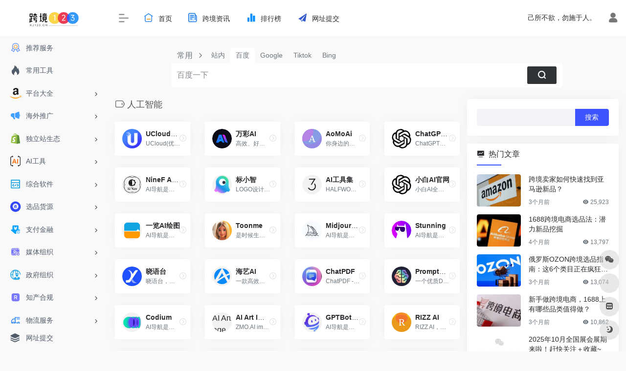

--- FILE ---
content_type: text/html; charset=UTF-8
request_url: https://www.kj123.cn/sitetag/%E4%BA%BA%E5%B7%A5%E6%99%BA%E8%83%BD
body_size: 23155
content:
<!DOCTYPE html>
<html lang="zh-Hans" class="io-grey-mode">
<head> 
<script>
    var default_c = "io-grey-mode";
    var night = document.cookie.replace(/(?:(?:^|.*;\s*)io_night_mode\s*\=\s*([^;]*).*$)|^.*$/, "$1"); 
    try {
        if (night === "0" || (!night && window.matchMedia("(prefers-color-scheme: dark)").matches)) {
            document.documentElement.classList.add("io-black-mode");
            document.documentElement.classList.remove(default_c);
        } else {
            document.documentElement.classList.remove("io-black-mode");
            document.documentElement.classList.add(default_c);
        }
    } catch (_) {}
</script><meta charset="UTF-8">
<meta name="renderer" content="webkit"/>
<meta name="force-rendering" content="webkit"/>
<meta http-equiv="X-UA-Compatible" content="IE=edge, chrome=1">
<meta name="viewport" content="width=device-width, initial-scale=1.0, minimum-scale=1.0, maximum-scale=1.0, user-scalable=no">
<title>人工智能 | 跨境123</title>
<meta name="theme-color" content="#f9f9f9" />
<meta name="keywords" content="人工智能,跨境123" />
<meta name="description" content="跨境123导航（KJ123.CN），是一家集资源对接、市场活动、行业资讯于一体的跨境电商导航网站。通过全面收录服务生态、市场活动、行业报告等多个板块内容，为跨境从业者提供高品质、实用、免费的跨境电商资源，掌握海外市场及行业动态。" />
<meta property="og:type" content="article">
<meta property="og:url" content="https://www.kj123.cn/sitetag/%e4%ba%ba%e5%b7%a5%e6%99%ba%e8%83%bd"/> 
<meta property="og:title" content="人工智能 | 跨境123">
<meta property="og:description" content="跨境123导航（KJ123.CN），是一家集资源对接、市场活动、行业资讯于一体的跨境电商导航网站。通过全面收录服务生态、市场活动、行业报告等多个板块内容，为跨境从业者提供高品质、实用、免费的跨境电商资源，掌握海外市场及行业动态。">
<meta property="og:image" content="https://www.kj123.cn/wp-content/uploads/2023/09/跨境123-logo-1.png">
<meta property="og:site_name" content="跨境123">
<link rel="shortcut icon" href="">
<link rel="apple-touch-icon" href="https://www.kj123.cn/wp-content/uploads/2023/09/跨境123-logo-1.png">
<!--[if IE]><script src="https://www.kj123.cn/wp-content/themes/onenav/js/html5.min.js"></script><![endif]-->
<meta name='robots' content='index, follow, max-image-preview:large, max-snippet:-1, max-video-preview:-1' />

	<!-- This site is optimized with the Yoast SEO plugin v21.3 - https://yoast.com/wordpress/plugins/seo/ -->
	<link rel="canonical" href="https://www.kj123.cn/sitetag/人工智能" />
	<link rel="next" href="https://www.kj123.cn/sitetag/%e4%ba%ba%e5%b7%a5%e6%99%ba%e8%83%bd/page/2" />
	<meta property="og:locale" content="zh_CN" />
	<meta property="og:type" content="article" />
	<meta property="og:title" content="人工智能归档 - 跨境123" />
	<meta property="og:url" content="https://www.kj123.cn/sitetag/人工智能" />
	<meta property="og:site_name" content="跨境123" />
	<meta property="og:image" content="https://www.kj123.cn/wp-content/uploads/2023/10/跨境123-logo-610px610px.png" />
	<meta property="og:image:width" content="610" />
	<meta property="og:image:height" content="610" />
	<meta property="og:image:type" content="image/png" />
	<meta name="twitter:card" content="summary_large_image" />
	<script type="application/ld+json" class="yoast-schema-graph">{"@context":"https://schema.org","@graph":[{"@type":"CollectionPage","@id":"https://www.kj123.cn/sitetag/%e4%ba%ba%e5%b7%a5%e6%99%ba%e8%83%bd","url":"https://www.kj123.cn/sitetag/%e4%ba%ba%e5%b7%a5%e6%99%ba%e8%83%bd","name":"人工智能归档 - 跨境123","isPartOf":{"@id":"https://www.kj123.cn/#website"},"breadcrumb":{"@id":"https://www.kj123.cn/sitetag/%e4%ba%ba%e5%b7%a5%e6%99%ba%e8%83%bd#breadcrumb"},"inLanguage":"zh-Hans"},{"@type":"BreadcrumbList","@id":"https://www.kj123.cn/sitetag/%e4%ba%ba%e5%b7%a5%e6%99%ba%e8%83%bd#breadcrumb","itemListElement":[{"@type":"ListItem","position":1,"name":"首页","item":"https://www.kj123.cn/"},{"@type":"ListItem","position":2,"name":"人工智能"}]},{"@type":"WebSite","@id":"https://www.kj123.cn/#website","url":"https://www.kj123.cn/","name":"跨境123","description":"跨境出海导航丨一站式跨境电商市场生态平台","publisher":{"@id":"https://www.kj123.cn/#organization"},"alternateName":"跨境123","potentialAction":[{"@type":"SearchAction","target":{"@type":"EntryPoint","urlTemplate":"https://www.kj123.cn/?s={search_term_string}"},"query-input":"required name=search_term_string"}],"inLanguage":"zh-Hans"},{"@type":"Organization","@id":"https://www.kj123.cn/#organization","name":"跨境123","url":"https://www.kj123.cn/","logo":{"@type":"ImageObject","inLanguage":"zh-Hans","@id":"https://www.kj123.cn/#/schema/logo/image/","url":"https://www.kj123.cn/wp-content/uploads/2023/09/cropped-跨境123-logo-1.png","contentUrl":"https://www.kj123.cn/wp-content/uploads/2023/09/cropped-跨境123-logo-1.png","width":1256,"height":463,"caption":"跨境123"},"image":{"@id":"https://www.kj123.cn/#/schema/logo/image/"}}]}</script>
	<!-- / Yoast SEO plugin. -->


<link rel='dns-prefetch' href='//at.alicdn.com' />
<style id='wp-img-auto-sizes-contain-inline-css' type='text/css'>
img:is([sizes=auto i],[sizes^="auto," i]){contain-intrinsic-size:3000px 1500px}
/*# sourceURL=wp-img-auto-sizes-contain-inline-css */
</style>
<style id='classic-theme-styles-inline-css' type='text/css'>
/*! This file is auto-generated */
.wp-block-button__link{color:#fff;background-color:#32373c;border-radius:9999px;box-shadow:none;text-decoration:none;padding:calc(.667em + 2px) calc(1.333em + 2px);font-size:1.125em}.wp-block-file__button{background:#32373c;color:#fff;text-decoration:none}
/*# sourceURL=/wp-includes/css/classic-themes.min.css */
</style>
<link rel='stylesheet' id='iconfont-css' href='https://www.kj123.cn/wp-content/themes/onenav/css/iconfont.css?ver=4.1602' type='text/css' media='all' />
<link rel='stylesheet' id='iconfont-io-1-css' href='//at.alicdn.com/t/c/font_4436101_dmh3291d4jt.css' type='text/css' media='all' />
<link rel='stylesheet' id='bootstrap-css' href='https://www.kj123.cn/wp-content/themes/onenav/css/bootstrap.min.css?ver=4.1602' type='text/css' media='all' />
<link rel='stylesheet' id='style-css' href='https://www.kj123.cn/wp-content/themes/onenav/css/style.min.css?ver=4.1602' type='text/css' media='all' />
<script type="text/javascript" src="https://www.kj123.cn/wp-content/themes/onenav/js/jquery.min.js?ver=4.1602" id="jquery-js"></script>
<script type="text/javascript" id="jquery-js-after">
/* <![CDATA[ */
/* <![CDATA[ */ 
        function loadFunc(func) {if (document.all){window.attachEvent("onload",func);}else{window.addEventListener("load",func,false);}}   
        /* ]]]]><![CDATA[> */
//# sourceURL=jquery-js-after
/* ]]> */
</script>
<style>.customize-width{max-width:1900px}.sidebar-nav{width:220px}@media (min-width: 768px){.main-content{margin-left:220px;}.main-content .page-header{left:220px;}}</style><script>(function(a,b){a.ioLetterAvatar=function(d,l,j){d=d||"";l=l||60;var h="#1abc9c #2ecc71 #3498db #9b59b6 #3fe95e #16a085 #27ae60 #2980b9 #8e44ad #fc3e50 #f1c40f #e67e22 #e74c3c #00bcd4 #95aa36 #f39c12 #d35400 #c0392b #b2df1e #7ffc8d".split(" "),f,c,k,g,e,i,t,m;f=String(d).toUpperCase();f=f?f.charAt(0):"?";if(a.devicePixelRatio){l=(l*a.devicePixelRatio)}c=parseInt((((f=="?"?72:f.charCodeAt(0))-64)*12345).toString().slice(0,5));k=c%(h.length-1);t=(c+1)%(h.length-1);m=(c-1)%(h.length-1);g=b.createElement("canvas");g.width=l;g.height=l;e=g.getContext("2d");e.fillStyle=j?j:h[k];e.fillRect(0,0,g.width,g.height); e.arc((c*180)%l,(c*150)%l, (c/120)%l ,0 ,360 );e.fillStyle=h[t];e.globalAlpha = .6;e.fill();e.save();e.beginPath();e.fillStyle=h[m];e.globalAlpha = .4;e.arc((c*20)%l,(c*50)%l, ((99999-c)/80)%l,0 ,360 );e.fill();e.font=Math.round(g.width/2)+"px 'Microsoft Yahei'";e.textAlign="center";e.fillStyle="#fff";e.globalAlpha = 1;e.fillText(f,l/2,l/1.5);i=g.toDataURL();g=null;return i}})(window,document);</script><link rel="icon" href="https://www.kj123.cn/wp-content/uploads/2023/09/cropped-k-32x32.png" sizes="32x32" />
<link rel="icon" href="https://www.kj123.cn/wp-content/uploads/2023/09/cropped-k-192x192.png" sizes="192x192" />
<link rel="apple-touch-icon" href="https://www.kj123.cn/wp-content/uploads/2023/09/cropped-k-180x180.png" />
<meta name="msapplication-TileImage" content="https://www.kj123.cn/wp-content/uploads/2023/09/cropped-k-270x270.png" />
<style>.panel-body a:not(.no-c){color:#3d53ff}.panel-body a:not(.no-c):hover{color:#ff5a28}a:hover,.io-grey-mode .sidebar-show,.io-grey-mode .sidebar-item>a:hover,.io-grey-mode .sidebar-item li>a:hover,.home-like:hover,
        .io-grey-mode .sidebar-popup>div>ul>li>a:hover{color:#3d53ff}
        .header-mini-btn label:hover path{ stroke:#3d53ff}
        .url-card .max .tga a:not(.no-tag):hover,.card-app.card .tga a:not(.no-tag):hover{background:#3d53ff}
        .sidebar .url-card .card:hover{border: 1px solid #3d53ff!important;}.tags i{color:#3d53ff}.custom-piece_c_b{background:#3d53ff!important}.custom-piece_c{color:#3d53ff!important}.slider_menu[sliderTab] .anchor,.customize-menu .btn-edit,.badge-danger,.comment-list .rank,.sidebar .card-header:after{background:#3d53ff}.badge-outline-primary{color:#3d53ff;border:#3d53ff solid 1px}.posts-nav .page-numbers.current,.posts-nav .page-numbers:not(.dots):hover,#comments-navi>a:hover,#comments-navi>.current,.page-nav>a:hover span,.page-nav>.current span{background-color:#3d53ff;box-shadow: 0px 5px 20px -3px rgba(61,83,255,.6);}     
.custom-control-input:not(:disabled):active~.custom-control-label::before{background-color:rgba(61,83,255,.15);border-color:rgba(61,83,255,.15);}
.custom-control-input:focus~.custom-control-label::before{box-shadow:0 0 0 .2rem rgba(61,83,255,.25)}
.custom-control-input:focus:not(:checked)~.custom-control-label::before{border-color:#3d53ff}
.custom-control-input:checked~.custom-control-label::before{border-color:#3d53ff;background-color:#3d53ff}
.btn-search:hover,.btn-search.current{background-color:#3d53ff;box-shadow: 0 5px 20px -3px rgba(61,83,255,.6)}.btn-search.current:after{border-top-color:#3d53ff}.panel-body h2,.panel-body h3 {border-color:#3d53ff}.custom_btn-outline {color: #3d53ff;background-color: transparent;border-color: #3d53ff;}
.custom_btn-outline:hover {color: #ffffff;background-color: #14171B;border-color: #14171B;}
.custom_btn-outline:focus, .custom_btn-outline.focus {color: #14171B;box-shadow: 0 0 0 0 transparent!important;background-color: transparent;}
.custom_btn-outline.disabled, .custom_btn-outline:disabled {color: #3d53ff;background-color: transparent!important;}
.custom_btn-outline:not(:disabled):not(.disabled):active, .custom_btn-outline:not(:disabled):not(.disabled).active,.show > .custom_btn-outline.dropdown-toggle {color: #fff;background-color: #3d53ff;border-color: #3d53ff;}
.custom_btn-outline:not(:disabled):not(.disabled):active:focus, .custom_btn-outline:not(:disabled):not(.disabled).active:focus,.show > .custom_btn-outline.dropdown-toggle:focus {box-shadow: 0 0 0 0 transparent!important;}
.custom_btn-d {color: #ffffff;background-color: #3d53ff;border-color: #3d53ff;}
.custom_btn-d:hover {color: #ffffff;background-color: #14171B;border-color: #14171B;}
.custom_btn-d:focus,.custom_btn-d.focus {color: #ffffff;background-color: #14171B;border-color: #14171B;box-shadow: 0 0 0 0 transparent!important;}
.custom_btn-d.disabled,.custom_btn-d:disabled {color: #ffffff;background-color:#3d53ff;border-color: #3d53ff;}
.custom_btn-d:not(:disabled):not(.disabled):active,.custom_btn-d:not(:disabled):not(.disabled).active{color: #ffffff;background-color: #14171B;border-color: #14171B;}
.custom_btn-d:not(:disabled):not(.disabled):active:focus,.custom_btn-d:not(:disabled):not(.disabled).active:focus{box-shadow: 0 0 0 0 transparent!important;}
.btn.custom_btn-d {color: #ffffff;background-color: #3d53ff;border-color: #3d53ff;}
.btn.custom_btn-d:hover {color: #ffffff;background-color: #14171B;border-color: #14171B;}
.btn.custom_btn-d:focus,.btn.custom_btn-d.focus {color: #ffffff;background-color: #14171B;border-color: #14171B;box-shadow: 0 0 0 0 transparent!important;}
.btn.custom_btn-d.disabled,.btn.custom_btn-d:disabled {color: #ffffff;background-color:#3d53ff;border-color: #3d53ff;}
.btn.custom_btn-d:not(:disabled):not(.disabled):active,.btn.custom_btn-d:not(:disabled):not(.disabled).active,.show > .custom_btn-d.dropdown-toggle {color: #ffffff;background-color: #14171B;border-color: #14171B;}
.btn.custom_btn-d:not(:disabled):not(.disabled):active:focus,.btn.custom_btn-d:not(:disabled):not(.disabled).active:focus,.show > .custom_btn-d.dropdown-toggle:focus {box-shadow: 0 0 0 0 transparent!important;}
.btn-dark:hover{background-color:#3d53ff;border-color:#3d53ff}
.sidebar .card .searchform input[type='submit']{border: 1px solid #3d53ff;background-color:#3d53ff}
.sidebar .card .searchform input[type='submit']:hover{border: 1px solid #14171B;background-color:#14171B}</style><!-- 自定义代码 -->
<script>
var _hmt = _hmt || [];
(function() {
  var hm = document.createElement("script");
  hm.src = "https://hm.baidu.com/hm.js?84a0b46688eb8fa58c433f924f664d78";
  var s = document.getElementsByTagName("script")[0]; 
  s.parentNode.insertBefore(hm, s);
})();
</script>
<!-- end 自定义代码 -->
</head> 
<body class="archive tax-sitetag term-735 wp-custom-logo wp-theme-onenav sidebar_right">
        <div id="sidebar" class="sticky sidebar-nav fade">
            <div class="modal-dialog h-100  sidebar-nav-inner">
                <div class="sidebar-logo border-bottom border-color">
                    <!-- logo -->
                    <div class="logo overflow-hidden">
                                                <a href="https://www.kj123.cn" class="logo-expanded">
                            <img src="https://www.kj123.cn/wp-content/uploads/2023/09/跨境123-白.png" height="40" class="logo-light" alt="跨境123">
                            <img src="https://www.kj123.cn/wp-content/uploads/2023/10/跨境123-白.png" height="40" class="logo-dark d-none" alt="跨境123">
                        </a>
                        <a href="https://www.kj123.cn" class="logo-collapsed">
                            <img src="https://www.kj123.cn/wp-content/uploads/2023/09/跨境123-logo-1.png" height="40" class="logo-light" alt="跨境123">
                            <img src="https://www.kj123.cn/wp-content/uploads/2023/09/cropped-跨境123-logo-1.png" height="40" class="logo-dark d-none" alt="跨境123">
                        </a>
                    </div>
                    <!-- logo end -->
                </div>
                <div class="sidebar-menu flex-fill">
                    <div class="sidebar-scroll" >
                        <div class="sidebar-menu-inner">
                            <ul> 
                                                                                                        <li class="sidebar-item">
                                            <a href="https://www.kj123.cn/#term-141" class="">
                                                <i class="io io-tuijianfuwu icon-fw icon-lg"></i>
                                                <span>推荐服务</span>
                                            </a>
                                        </li> 
                                                                            <li class="sidebar-item">
                                            <a href="https://www.kj123.cn/#term-154" class="">
                                                <i class="iconfont icon-hot icon-fw icon-lg"></i>
                                                <span>常用工具</span>
                                            </a>
                                        </li> 
                                                                            <li class="sidebar-item">
                                                                                        <a href="https://www.kj123.cn/#term-143" class="" data-change="https://www.kj123.cn/#term-143">
                                                <i class="io io-yamaxun icon-fw icon-lg"></i>
                                                <span>平台大全</span>
                                            </a>
                                            <i class="iconfont icon-arrow-r-m sidebar-more text-sm"></i>
                                            <ul >
                                             
                                                <li>
                                                    <a href="https://www.kj123.cn/#term-143-161" class=""><span>北美</span></a>
                                                </li>
                                             
                                                <li>
                                                    <a href="https://www.kj123.cn/#term-143-162" class=""><span>欧洲</span></a>
                                                </li>
                                             
                                                <li>
                                                    <a href="https://www.kj123.cn/#term-143-163" class=""><span>东南亚</span></a>
                                                </li>
                                             
                                                <li>
                                                    <a href="https://www.kj123.cn/#term-143-1149" class=""><span>南亚</span></a>
                                                </li>
                                             
                                                <li>
                                                    <a href="https://www.kj123.cn/#term-143-165" class=""><span>中东</span></a>
                                                </li>
                                             
                                                <li>
                                                    <a href="https://www.kj123.cn/#term-143-168" class=""><span>日韩</span></a>
                                                </li>
                                             
                                                <li>
                                                    <a href="https://www.kj123.cn/#term-143-926" class=""><span>拉美</span></a>
                                                </li>
                                             
                                                <li>
                                                    <a href="https://www.kj123.cn/#term-143-166" class=""><span>非洲</span></a>
                                                </li>
                                             
                                                <li>
                                                    <a href="https://www.kj123.cn/#term-143-957" class=""><span>澳洲</span></a>
                                                </li>
                                             
                                                <li>
                                                    <a href="https://www.kj123.cn/#term-143-167" class=""><span>俄罗斯</span></a>
                                                </li>
                                             
                                                <li>
                                                    <a href="https://www.kj123.cn/#term-143-169" class=""><span>B2B</span></a>
                                                </li>
                                             
                                                <li>
                                                    <a href="https://www.kj123.cn/#term-143-170" class=""><span>开店服务</span></a>
                                                </li>
                                                                                        </ul>
                                        </li>
                                                                        <li class="sidebar-item">
                                                                                        <a href="https://www.kj123.cn/#term-144" class="" data-change="https://www.kj123.cn/#term-144">
                                                <i class="io io-tuiguang icon-fw icon-lg"></i>
                                                <span>海外推广</span>
                                            </a>
                                            <i class="iconfont icon-arrow-r-m sidebar-more text-sm"></i>
                                            <ul >
                                             
                                                <li>
                                                    <a href="https://www.kj123.cn/#term-144-171" class=""><span>社媒平台</span></a>
                                                </li>
                                             
                                                <li>
                                                    <a href="https://www.kj123.cn/#term-144-173" class=""><span>Google</span></a>
                                                </li>
                                             
                                                <li>
                                                    <a href="https://www.kj123.cn/#term-144-174" class=""><span>Facebook</span></a>
                                                </li>
                                             
                                                <li>
                                                    <a href="https://www.kj123.cn/#term-144-175" class=""><span>Tiktok</span></a>
                                                </li>
                                             
                                                <li>
                                                    <a href="https://www.kj123.cn/#term-144-176" class=""><span>亚马逊营销推广</span></a>
                                                </li>
                                             
                                                <li>
                                                    <a href="https://www.kj123.cn/#term-144-178" class=""><span>SNS社交营销</span></a>
                                                </li>
                                             
                                                <li>
                                                    <a href="https://www.kj123.cn/#term-144-181" class=""><span>网红营销</span></a>
                                                </li>
                                             
                                                <li>
                                                    <a href="https://www.kj123.cn/#term-144-177" class=""><span>Affiliate联盟</span></a>
                                                </li>
                                             
                                                <li>
                                                    <a href="https://www.kj123.cn/#term-144-172" class=""><span>众筹平台</span></a>
                                                </li>
                                             
                                                <li>
                                                    <a href="https://www.kj123.cn/#term-144-179" class=""><span>Deals平台</span></a>
                                                </li>
                                             
                                                <li>
                                                    <a href="https://www.kj123.cn/#term-144-180" class=""><span>EDM邮件营销</span></a>
                                                </li>
                                                                                        </ul>
                                        </li>
                                                                        <li class="sidebar-item">
                                                                                        <a href="https://www.kj123.cn/#term-145" class="" data-change="https://www.kj123.cn/#term-145">
                                                <i class="io io-shopify icon-fw icon-lg"></i>
                                                <span>独立站生态</span>
                                            </a>
                                            <i class="iconfont icon-arrow-r-m sidebar-more text-sm"></i>
                                            <ul >
                                             
                                                <li>
                                                    <a href="https://www.kj123.cn/#term-145-184" class=""><span>建站工具</span></a>
                                                </li>
                                             
                                                <li>
                                                    <a href="https://www.kj123.cn/#term-145-183" class=""><span>SEO工具</span></a>
                                                </li>
                                             
                                                <li>
                                                    <a href="https://www.kj123.cn/#term-145-185" class=""><span>Shopify工具插件</span></a>
                                                </li>
                                             
                                                <li>
                                                    <a href="https://www.kj123.cn/#term-145-187" class=""><span>营销广告服务</span></a>
                                                </li>
                                             
                                                <li>
                                                    <a href="https://www.kj123.cn/#term-145-189" class=""><span>独立站运营</span></a>
                                                </li>
                                             
                                                <li>
                                                    <a href="https://www.kj123.cn/#term-145-186" class=""><span>服务器域名</span></a>
                                                </li>
                                                                                        </ul>
                                        </li>
                                                                        <li class="sidebar-item">
                                                                                        <a href="https://www.kj123.cn/#term-142" class="" data-change="https://www.kj123.cn/#term-142">
                                                <i class="io io-wenzishibie icon-fw icon-lg"></i>
                                                <span>AI工具</span>
                                            </a>
                                            <i class="iconfont icon-arrow-r-m sidebar-more text-sm"></i>
                                            <ul >
                                             
                                                <li>
                                                    <a href="https://www.kj123.cn/#term-142-160" class=""><span>跨境AI</span></a>
                                                </li>
                                             
                                                <li>
                                                    <a href="https://www.kj123.cn/#term-142-157" class=""><span>代码AI</span></a>
                                                </li>
                                             
                                                <li>
                                                    <a href="https://www.kj123.cn/#term-142-155" class=""><span>文本AI</span></a>
                                                </li>
                                             
                                                <li>
                                                    <a href="https://www.kj123.cn/#term-142-156" class=""><span>图片AI</span></a>
                                                </li>
                                             
                                                <li>
                                                    <a href="https://www.kj123.cn/#term-142-158" class=""><span>视频AI</span></a>
                                                </li>
                                             
                                                <li>
                                                    <a href="https://www.kj123.cn/#term-142-159" class=""><span>音频AI</span></a>
                                                </li>
                                                                                        </ul>
                                        </li>
                                                                        <li class="sidebar-item">
                                                                                        <a href="https://www.kj123.cn/#term-146" class="" data-change="https://www.kj123.cn/#term-146">
                                                <i class="io io-changyongruanjian icon-fw icon-lg"></i>
                                                <span>综合软件</span>
                                            </a>
                                            <i class="iconfont icon-arrow-r-m sidebar-more text-sm"></i>
                                            <ul >
                                             
                                                <li>
                                                    <a href="https://www.kj123.cn/#term-146-192" class=""><span>ERP</span></a>
                                                </li>
                                             
                                                <li>
                                                    <a href="https://www.kj123.cn/#term-146-191" class=""><span>浏览器</span></a>
                                                </li>
                                             
                                                <li>
                                                    <a href="https://www.kj123.cn/#term-146-188" class=""><span>数据选品工具</span></a>
                                                </li>
                                             
                                                <li>
                                                    <a href="https://www.kj123.cn/#term-146-196" class=""><span>网络环境</span></a>
                                                </li>
                                             
                                                <li>
                                                    <a href="https://www.kj123.cn/#term-146-194" class=""><span>关键词工具</span></a>
                                                </li>
                                             
                                                <li>
                                                    <a href="https://www.kj123.cn/#term-146-193" class=""><span>CRM</span></a>
                                                </li>
                                             
                                                <li>
                                                    <a href="https://www.kj123.cn/#term-146-197" class=""><span>客服及评价工具</span></a>
                                                </li>
                                                                                        </ul>
                                        </li>
                                                                        <li class="sidebar-item">
                                                                                        <a href="https://www.kj123.cn/#term-147" class="" data-change="https://www.kj123.cn/#term-147">
                                                <i class="io io-xuanpin icon-fw icon-lg"></i>
                                                <span>选品货源</span>
                                            </a>
                                            <i class="iconfont icon-arrow-r-m sidebar-more text-sm"></i>
                                            <ul >
                                             
                                                <li>
                                                    <a href="https://www.kj123.cn/#term-147-198" class=""><span>供应链选品</span></a>
                                                </li>
                                             
                                                <li>
                                                    <a href="https://www.kj123.cn/#term-147-201" class=""><span>分销平台</span></a>
                                                </li>
                                             
                                                <li>
                                                    <a href="https://www.kj123.cn/#term-147-199" class=""><span>国内货源网站</span></a>
                                                </li>
                                             
                                                <li>
                                                    <a href="https://www.kj123.cn/#term-147-200" class=""><span>国外货源网站</span></a>
                                                </li>
                                             
                                                <li>
                                                    <a href="https://www.kj123.cn/#term-147-2137" class=""><span>线下分销</span></a>
                                                </li>
                                             
                                                <li>
                                                    <a href="https://www.kj123.cn/#term-147-2135" class=""><span>源头厂家</span></a>
                                                </li>
                                             
                                                <li>
                                                    <a href="https://www.kj123.cn/#term-147-2136" class=""><span>海外货盘</span></a>
                                                </li>
                                             
                                                <li>
                                                    <a href="https://www.kj123.cn/#term-147-202" class=""><span>产业带</span></a>
                                                </li>
                                                                                        </ul>
                                        </li>
                                                                        <li class="sidebar-item">
                                                                                        <a href="https://www.kj123.cn/#term-148" class="" data-change="https://www.kj123.cn/#term-148">
                                                <i class="io io-xinzengshoukuan icon-fw icon-lg"></i>
                                                <span>支付金融</span>
                                            </a>
                                            <i class="iconfont icon-arrow-r-m sidebar-more text-sm"></i>
                                            <ul >
                                             
                                                <li>
                                                    <a href="https://www.kj123.cn/#term-148-204" class=""><span>收款支付</span></a>
                                                </li>
                                             
                                                <li>
                                                    <a href="https://www.kj123.cn/#term-148-205" class=""><span>收单支付</span></a>
                                                </li>
                                             
                                                <li>
                                                    <a href="https://www.kj123.cn/#term-148-206" class=""><span>B2B收款</span></a>
                                                </li>
                                             
                                                <li>
                                                    <a href="https://www.kj123.cn/#term-148-207" class=""><span>金融保险</span></a>
                                                </li>
                                             
                                                <li>
                                                    <a href="https://www.kj123.cn/#term-148-208" class=""><span>出口退税</span></a>
                                                </li>
                                             
                                                <li>
                                                    <a href="https://www.kj123.cn/#term-148-739" class=""><span>虚拟信用卡</span></a>
                                                </li>
                                                                                        </ul>
                                        </li>
                                                                        <li class="sidebar-item">
                                                                                        <a href="https://www.kj123.cn/#term-149" class="" data-change="https://www.kj123.cn/#term-149">
                                                <i class="io io-zimeitirenzheng icon-fw icon-lg"></i>
                                                <span>媒体组织</span>
                                            </a>
                                            <i class="iconfont icon-arrow-r-m sidebar-more text-sm"></i>
                                            <ul >
                                             
                                                <li>
                                                    <a href="https://www.kj123.cn/#term-149-210" class=""><span>媒体论坛</span></a>
                                                </li>
                                             
                                                <li>
                                                    <a href="https://www.kj123.cn/#term-149-211" class=""><span>社群组织</span></a>
                                                </li>
                                             
                                                <li>
                                                    <a href="https://www.kj123.cn/#term-149-767" class=""><span>培训组织</span></a>
                                                </li>
                                             
                                                <li>
                                                    <a href="https://www.kj123.cn/#term-149-212" class=""><span>自媒体博主</span></a>
                                                </li>
                                                                                        </ul>
                                        </li>
                                                                        <li class="sidebar-item">
                                                                                        <a href="https://www.kj123.cn/#term-150" class="" data-change="https://www.kj123.cn/#term-150">
                                                <i class="io io-icon-jingwaifeizhengfuzuzhibanshiweifajubao icon-fw icon-lg"></i>
                                                <span>政府组织</span>
                                            </a>
                                            <i class="iconfont icon-arrow-r-m sidebar-more text-sm"></i>
                                            <ul >
                                             
                                                <li>
                                                    <a href="https://www.kj123.cn/#term-150-214" class=""><span>行业协会</span></a>
                                                </li>
                                             
                                                <li>
                                                    <a href="https://www.kj123.cn/#term-150-215" class=""><span>外综服平台</span></a>
                                                </li>
                                             
                                                <li>
                                                    <a href="https://www.kj123.cn/#term-150-216" class=""><span>产业园区</span></a>
                                                </li>
                                                                                        </ul>
                                        </li>
                                                                        <li class="sidebar-item">
                                                                                        <a href="https://www.kj123.cn/#term-151" class="" data-change="https://www.kj123.cn/#term-151">
                                                <i class="io io-shangbiaorenzheng icon-fw icon-lg"></i>
                                                <span>知产合规</span>
                                            </a>
                                            <i class="iconfont icon-arrow-r-m sidebar-more text-sm"></i>
                                            <ul >
                                             
                                                <li>
                                                    <a href="https://www.kj123.cn/#term-151-218" class=""><span>知识产权</span></a>
                                                </li>
                                             
                                                <li>
                                                    <a href="https://www.kj123.cn/#term-151-219" class=""><span>财务合规</span></a>
                                                </li>
                                             
                                                <li>
                                                    <a href="https://www.kj123.cn/#term-151-220" class=""><span>税务合规</span></a>
                                                </li>
                                             
                                                <li>
                                                    <a href="https://www.kj123.cn/#term-151-582" class=""><span>海外工商</span></a>
                                                </li>
                                             
                                                <li>
                                                    <a href="https://www.kj123.cn/#term-151-221" class=""><span>跨境法务</span></a>
                                                </li>
                                                                                        </ul>
                                        </li>
                                                                        <li class="sidebar-item">
                                                                                        <a href="https://www.kj123.cn/#term-152" class="" data-change="https://www.kj123.cn/#term-152">
                                                <i class="io io-wuliu icon-fw icon-lg"></i>
                                                <span>物流服务</span>
                                            </a>
                                            <i class="iconfont icon-arrow-r-m sidebar-more text-sm"></i>
                                            <ul >
                                             
                                                <li>
                                                    <a href="https://www.kj123.cn/#term-152-234" class=""><span>物流工具</span></a>
                                                </li>
                                             
                                                <li>
                                                    <a href="https://www.kj123.cn/#term-152-226" class=""><span>头程FBA</span></a>
                                                </li>
                                             
                                                <li>
                                                    <a href="https://www.kj123.cn/#term-152-223" class=""><span>海外仓</span></a>
                                                </li>
                                             
                                                <li>
                                                    <a href="https://www.kj123.cn/#term-152-225" class=""><span>小包专线</span></a>
                                                </li>
                                             
                                                <li>
                                                    <a href="https://www.kj123.cn/#term-152-2138" class=""><span>清库存</span></a>
                                                </li>
                                             
                                                <li>
                                                    <a href="https://www.kj123.cn/#term-152-228" class=""><span>欧美物流</span></a>
                                                </li>
                                             
                                                <li>
                                                    <a href="https://www.kj123.cn/#term-152-229" class=""><span>拉美物流</span></a>
                                                </li>
                                             
                                                <li>
                                                    <a href="https://www.kj123.cn/#term-152-230" class=""><span>东南亚物流</span></a>
                                                </li>
                                             
                                                <li>
                                                    <a href="https://www.kj123.cn/#term-152-231" class=""><span>中东物流</span></a>
                                                </li>
                                             
                                                <li>
                                                    <a href="https://www.kj123.cn/#term-152-233" class=""><span>日韩俄物流</span></a>
                                                </li>
                                             
                                                <li>
                                                    <a href="https://www.kj123.cn/#term-152-232" class=""><span>非洲物流</span></a>
                                                </li>
                                             
                                                <li>
                                                    <a href="https://www.kj123.cn/#term-152-227" class=""><span>COD物流</span></a>
                                                </li>
                                             
                                                <li>
                                                    <a href="https://www.kj123.cn/#term-152-224" class=""><span>国内云仓</span></a>
                                                </li>
                                                                                        </ul>
                                        </li>
                                                                        <li class="sidebar-item">
                                                                                        <a href="https://www.kj123.cn/#term-153" class="" data-change="https://www.kj123.cn/#term-153">
                                                <i class="io io-zimeiti icon-fw icon-lg"></i>
                                                <span>跨境展会</span>
                                            </a>
                                            <i class="iconfont icon-arrow-r-m sidebar-more text-sm"></i>
                                            <ul >
                                             
                                                <li>
                                                    <a href="https://www.kj123.cn/#term-153-2133" class=""><span>国内展会</span></a>
                                                </li>
                                             
                                                <li>
                                                    <a href="https://www.kj123.cn/#term-153-2134" class=""><span>海外展会</span></a>
                                                </li>
                                                                                        </ul>
                                        </li>
                                 
                            </ul>
                        </div>
                    </div>
                </div>
                <div class="border-top py-2 border-color">
                    <div class="flex-bottom">
                        <ul> 
                            <li id="menu-item-4550" class="menu-item menu-item-type-post_type menu-item-object-page menu-item-4550 sidebar-item"><a href="https://www.kj123.cn/contribute">
        <i class="iconfont icon-category icon-fw icon-lg"></i>
                <span>网址提交</span></a></li>
 
                        </ul>
                    </div>
                </div>
            </div>
        </div>
        <div class="main-content flex-fill">    <div class=" header-nav">
        <div id="header" class="page-header sticky">
            <div class="navbar navbar-expand-md">
                <div class="container-fluid p-0 position-relative">
                    <div class="position-absolute w-100 text-center">
                        <a href="https://www.kj123.cn" class="navbar-brand d-md-none m-0" title="跨境123">
                            <img src="https://www.kj123.cn/wp-content/uploads/2023/09/跨境123-白.png" class="logo-light" alt="跨境123" height="30">
                            <img src="https://www.kj123.cn/wp-content/uploads/2023/10/跨境123-白.png" class="logo-dark d-none" alt="跨境123" height="30">
                        </a>
                    </div>
                    <div class="nav-item d-md-none mobile-menu py-2 position-relative"><a href="javascript:" id="sidebar-switch" data-toggle="modal" data-target="#sidebar"><i class="iconfont icon-classification icon-lg"></i></a></div>                    <div class="collapse navbar-collapse order-2 order-md-1">
                        <div class="header-mini-btn">
                            <label>
                                <input id="mini-button" type="checkbox" checked="checked">
                                <svg viewBox="0 0 100 100" xmlns="http://www.w3.org/2000/svg"> 
                                    <path class="line--1" d="M0 40h62c18 0 18-20-17 5L31 55"></path>
                                    <path class="line--2" d="M0 50h80"></path>
                                    <path class="line--3" d="M0 60h62c18 0 18 20-17-5L31 45"></path>
                                </svg>
                            </label>
                        
                        </div>
                                                <ul class="navbar-nav navbar-top site-menu mr-4">
                            <li id="menu-item-2182" class="menu-item menu-item-type-custom menu-item-object-custom menu-item-home menu-item-2182"><a href="https://www.kj123.cn/">
        <i class="io io-shouye icon-fw icon-lg"></i>
                <span>首页</span></a></li>
<li id="menu-item-4210" class="menu-item menu-item-type-post_type menu-item-object-page menu-item-4210"><a href="https://www.kj123.cn/blogs">
        <i class="io io-zixun icon-fw icon-lg"></i>
                <span>跨境资讯</span></a></li>
<li id="menu-item-3793" class="menu-item menu-item-type-post_type menu-item-object-page menu-item-3793"><a href="https://www.kj123.cn/rank">
        <i class="io io-paihangbang icon-fw icon-lg"></i>
                <span>排行榜</span></a></li>
<li id="menu-item-3792" class="menu-item menu-item-type-post_type menu-item-object-page menu-item-3792"><a href="https://www.kj123.cn/contribute">
        <i class="io io-fasong-tijiao icon-fw icon-lg"></i>
                <span>网址提交</span></a></li>
 
                        </ul>
                    </div>
                    <ul class="nav navbar-menu text-xs order-1 order-md-2 position-relative">
                                                <!-- 一言 -->
                        <li class="nav-item mr-3 mr-lg-0 d-none d-lg-block">
                            <div class="text-sm overflowClip_1">
                                <script src="//v1.hitokoto.cn/?encode=js&select=%23hitokoto" defer></script>
<span id="hitokoto"></span>                            </div>
                        </li>
                        <!-- 一言 end -->
                                                                            <li class="nav-login ml-3 ml-md-4">
                                <a href="https://www.kj123.cn/login/?redirect_to=https://www.kj123.cn/sitetag/%E4%BA%BA%E5%B7%A5%E6%99%BA%E8%83%BD" title="登录"><i class="iconfont icon-user icon-lg"></i></a>
                            </li>
                                                                                            </ul>
                </div>
            </div>
        </div>
        <div class="placeholder"></div>
            </div>
<div class="container container-fluid customize-width"> 
<div id="search" class="s-search mx-auto my-4">
    <div id="search-list" class="hide-type-list">
        <div class="s-type">
            <span></span>
            <div class="s-type-list">
                <label for="type-baidu" data-page="home" data-id="group-a">常用</label><label for="type-baidu1" data-page="home" data-id="group-b">搜索</label><label for="type-br" data-page="home" data-id="group-c">工具</label><label for="type-zhihu" data-page="home" data-id="group-d">社区</label><label for="type-taobao1" data-page="home" data-id="group-e">生活</label>            </div>
        </div>
        <div class="search-group group-a s-current"><span class="type-text text-muted">常用</span><ul class="search-type"><li><input hidden type="radio" name="type" data-page="home" id="type-zhannei" value="https://www.kj123.cn/?post_type=sites&amp;s=%s%" data-placeholder="站内搜索"><label for="type-zhannei"><span class="text-muted">站内</span></label></li><li><input checked="checked" hidden type="radio" name="type" data-page="home" id="type-baidu" value="https://www.baidu.com/s?wd=%s%" data-placeholder="百度一下"><label for="type-baidu"><span class="text-muted">百度</span></label></li><li><input hidden type="radio" name="type" data-page="home" id="type-google" value="https://www.google.com/search?q=%s%" data-placeholder="谷歌两下"><label for="type-google"><span class="text-muted">Google</span></label></li><li><input hidden type="radio" name="type" data-page="home" id="type-tiktok" value="https://www.geekleads.cn/tiktok/search?q=%s%" data-placeholder="搜索选Tiktok爆款"><label for="type-tiktok"><span class="text-muted">Tiktok</span></label></li><li><input hidden type="radio" name="type" data-page="home" id="type-bing" value="https://cn.bing.com/search?q=%s%" data-placeholder="微软Bing搜索"><label for="type-bing"><span class="text-muted">Bing</span></label></li></ul></div><div class="search-group group-b "><span class="type-text text-muted">搜索</span><ul class="search-type"><li><input hidden type="radio" name="type" data-page="home" id="type-baidu1" value="https://www.baidu.com/s?wd=%s%" data-placeholder="百度一下"><label for="type-baidu1"><span class="text-muted">百度</span></label></li><li><input hidden type="radio" name="type" data-page="home" id="type-google1" value="https://www.google.com/search?q=%s%" data-placeholder="谷歌两下"><label for="type-google1"><span class="text-muted">Google</span></label></li><li><input hidden type="radio" name="type" data-page="home" id="type-360" value="https://www.so.com/s?q=%s%" data-placeholder="360好搜"><label for="type-360"><span class="text-muted">360</span></label></li><li><input hidden type="radio" name="type" data-page="home" id="type-sogo" value="https://www.sogou.com/web?query=%s%" data-placeholder="搜狗搜索"><label for="type-sogo"><span class="text-muted">搜狗</span></label></li><li><input hidden type="radio" name="type" data-page="home" id="type-bing1" value="https://cn.bing.com/search?q=%s%" data-placeholder="微软Bing搜索"><label for="type-bing1"><span class="text-muted">Bing</span></label></li><li><input hidden type="radio" name="type" data-page="home" id="type-sm" value="https://yz.m.sm.cn/s?q=%s%" data-placeholder="UC移动端搜索"><label for="type-sm"><span class="text-muted">神马</span></label></li></ul></div><div class="search-group group-c "><span class="type-text text-muted">工具</span><ul class="search-type"><li><input hidden type="radio" name="type" data-page="home" id="type-br" value="https://seo.5118.com/%s%?t=ydm" data-placeholder="请输入网址(不带https://)"><label for="type-br"><span class="text-muted">权重查询</span></label></li><li><input hidden type="radio" name="type" data-page="home" id="type-links" value="https://ahrefs.5118.com/%s%?t=ydm" data-placeholder="请输入网址(不带https://)"><label for="type-links"><span class="text-muted">友链检测</span></label></li><li><input hidden type="radio" name="type" data-page="home" id="type-icp" value="https://icp.5118.com/domain/%s%?t=ydm" data-placeholder="请输入网址(不带https://)"><label for="type-icp"><span class="text-muted">备案查询</span></label></li><li><input hidden type="radio" name="type" data-page="home" id="type-seo" value="https://seo.5118.com/%s%?t=ydm" data-placeholder="请输入网址(不带https://)"><label for="type-seo"><span class="text-muted">SEO查询</span></label></li><li><input hidden type="radio" name="type" data-page="home" id="type-ciku" value="https://www.5118.com/seo/newrelated/%s%?t=ydm" data-placeholder="请输入关键词"><label for="type-ciku"><span class="text-muted">关键词挖掘</span></label></li><li><input hidden type="radio" name="type" data-page="home" id="type-51key" value="https://so.5118.com/all/%s%?t=ydm" data-placeholder="请输入关键词"><label for="type-51key"><span class="text-muted">素材搜索</span></label></li><li><input hidden type="radio" name="type" data-page="home" id="type-51kt" value="https://www.kt1.com/wordfrequency/yuliao/%s%?t=ydm" data-placeholder="请输入关键词"><label for="type-51kt"><span class="text-muted">大数据词云</span></label></li></ul></div><div class="search-group group-d "><span class="type-text text-muted">社区</span><ul class="search-type"><li><input hidden type="radio" name="type" data-page="home" id="type-zhihu" value="https://www.zhihu.com/search?type=content&amp;q=%s%" data-placeholder="知乎"><label for="type-zhihu"><span class="text-muted">知乎</span></label></li><li><input hidden type="radio" name="type" data-page="home" id="type-wechat" value="https://weixin.sogou.com/weixin?type=2&amp;query=%s%" data-placeholder="微信"><label for="type-wechat"><span class="text-muted">微信</span></label></li><li><input hidden type="radio" name="type" data-page="home" id="type-weibo" value="https://s.weibo.com/weibo/%s%" data-placeholder="微博"><label for="type-weibo"><span class="text-muted">微博</span></label></li><li><input hidden type="radio" name="type" data-page="home" id="type-douban" value="https://www.douban.com/search?q=%s%" data-placeholder="豆瓣"><label for="type-douban"><span class="text-muted">豆瓣</span></label></li><li><input hidden type="radio" name="type" data-page="home" id="type-why" value="https://ask.seowhy.com/search/?q=%s%" data-placeholder="SEO问答社区"><label for="type-why"><span class="text-muted">搜外问答</span></label></li></ul></div><div class="search-group group-e "><span class="type-text text-muted">生活</span><ul class="search-type"><li><input hidden type="radio" name="type" data-page="home" id="type-taobao1" value="https://s.taobao.com/search?q=%s%" data-placeholder="淘宝"><label for="type-taobao1"><span class="text-muted">淘宝</span></label></li><li><input hidden type="radio" name="type" data-page="home" id="type-jd" value="https://search.jd.com/Search?keyword=%s%" data-placeholder="京东"><label for="type-jd"><span class="text-muted">京东</span></label></li><li><input hidden type="radio" name="type" data-page="home" id="type-xiachufang" value="https://www.xiachufang.com/search/?keyword=%s%" data-placeholder="下厨房"><label for="type-xiachufang"><span class="text-muted">下厨房</span></label></li><li><input hidden type="radio" name="type" data-page="home" id="type-xiangha" value="https://www.xiangha.com/so/?q=caipu&amp;s=%s%" data-placeholder="香哈菜谱"><label for="type-xiangha"><span class="text-muted">香哈菜谱</span></label></li><li><input hidden type="radio" name="type" data-page="home" id="type-12306" value="https://www.12306.cn/?%s%" data-placeholder="12306"><label for="type-12306"><span class="text-muted">12306</span></label></li><li><input hidden type="radio" name="type" data-page="home" id="type-kd100" value="https://www.kuaidi100.com/?%s%" data-placeholder="快递100"><label for="type-kd100"><span class="text-muted">快递100</span></label></li><li><input hidden type="radio" name="type" data-page="home" id="type-qunar" value="https://www.qunar.com/?%s%" data-placeholder="去哪儿"><label for="type-qunar"><span class="text-muted">去哪儿</span></label></li></ul></div>    </div>
    <form action="https://www.kj123.cn?s=" method="get" target="_blank" class="super-search-fm">
        <input type="text" id="search-text" class="form-control smart-tips search-key" zhannei="" placeholder="输入关键字搜索" style="outline:0" autocomplete="off" data-status="true">
        <button type="submit" id="btn_search"><i class="iconfont icon-search"></i></button>
    </form> 
    <div class="card search-smart-tips" style="display: none">
        <ul></ul>
    </div>
</div>
</div>      <div id="content" class="container container-lg">
        <div class="content-wrap">
            <div class="content-layout">
                <h4 class="text-gray text-lg mb-4">
                    <i class="site-tag iconfont icon-tag icon-lg mr-1" id="人工智能"></i>人工智能                </h4>
                <div class="row">  
                                                <div class="url-card  col-sm-6 col-md-4 col-xl-3 ">
                            
        <div class="url-body default ">    
            <a href="https://www.kj123.cn/sites/4753" target="_blank"  data-id="4753" data-url="https://www.ucloud.cn" class="card no-c  mb-4 site-4753" data-toggle="tooltip" data-placement="bottom"  title="UCloud(优刻得)是中国知名的中立云计算服务商，科创板上市(股票代码：688158)，中国云计算第一股，专注于提供可靠的企业级云服务，包括云服务器、云主机、云数据库、混合云、CDN、人工智能等服务。">
                <div class="card-body url-content d-flex align-items-center"> 
                                        <div class="url-img rounded-circle mr-2 d-flex align-items-center justify-content-center">
                        <img class=" lazy unfancybox" src="https://www.kj123.cn/wp-content/themes/onenav/images/favicon.png" data-src="https://www.kj123.cn/wp-content/uploads/2024/02/4647e-www.ucloud.cn.png"  height="auto" width="auto"  alt="UCloud优刻得"> 
                    </div>
                                        <div class="url-info flex-fill">
                        <div class="text-sm overflowClip_1">
                        <strong>UCloud优刻得</strong>
                        </div>
                        <p class="overflowClip_1 m-0 text-muted text-xs">UCloud(优刻得)是中国知名的中立云计算服务商，科创板上市(股票代码：688158)，中国云计算第一股，专注于提供可靠的企业级云服务，包括云服务器、云主机、云数据库、混合云、CDN、人工智能等服务。</p>
                    </div>
                </div> 
            </a> 
                        <a href="https://www.ucloud.cn/" target="_blank" rel="external nofollow noopener" title="直达" class="togo text-center text-muted is-views" data-id="4753" data-toggle="tooltip" data-placement="right"><i class="iconfont icon-goto"></i></a>
                    </div>
                            </div>
                                                    <div class="url-card  col-sm-6 col-md-4 col-xl-3 ">
                            
        <div class="url-body default ">    
            <a href="https://www.kj123.cn/sites/6342" target="_blank"  data-id="6342" data-url="https://ai.kezhan365.com/?utm_code=ainavpro-cbq-dhl-009" class="card no-c  mb-4 site-6342" data-toggle="tooltip" data-placement="bottom"  title="高效、好用的AI写作和短视频创作平台，大V博主都在用
一键生成令人拍案叫绝的原创内容，大幅提高你的工作效率">
                <div class="card-body url-content d-flex align-items-center"> 
                                        <div class="url-img rounded-circle mr-2 d-flex align-items-center justify-content-center">
                        <img class=" lazy unfancybox" src="https://www.kj123.cn/wp-content/themes/onenav/images/favicon.png" data-src="https://www.kj123.cn/wp-content/uploads/2024/08/fecb78cdb7af423e9cffd3330c5d3cc.png"  height="auto" width="auto"  alt="万彩AI"> 
                    </div>
                                        <div class="url-info flex-fill">
                        <div class="text-sm overflowClip_1">
                        <strong>万彩AI</strong>
                        </div>
                        <p class="overflowClip_1 m-0 text-muted text-xs">高效、好用的AI写作和短视频创作平台，大V博主都在用
一键生成令人拍案叫绝的原创内容，大幅提高你的工作效率</p>
                    </div>
                </div> 
            </a> 
                        <a href="https://ai.kezhan365.com/?utm_code=ainavpro-cbq-dhl-009" target="_blank" rel="external nofollow noopener" title="直达" class="togo text-center text-muted is-views" data-id="6342" data-toggle="tooltip" data-placement="right"><i class="iconfont icon-goto"></i></a>
                    </div>
                            </div>
                                                    <div class="url-card  col-sm-6 col-md-4 col-xl-3 ">
                            
        <div class="url-body default ">    
            <a href="https://www.kj123.cn/sites/5054" target="_blank"  data-id="5054" data-url="https://aomoai.com" class="card no-c  mb-4 site-5054" data-toggle="tooltip" data-placement="bottom"  title="你身边的智能AI助手">
                <div class="card-body url-content d-flex align-items-center"> 
                                        <div class="url-img rounded-circle mr-2 d-flex align-items-center justify-content-center">
                        <img class=" lazy unfancybox" src="https://www.kj123.cn/wp-content/themes/onenav/images/favicon.png" data-src="[data-uri]"  height="auto" width="auto"  alt="AoMoAi"> 
                    </div>
                                        <div class="url-info flex-fill">
                        <div class="text-sm overflowClip_1">
                        <strong>AoMoAi</strong>
                        </div>
                        <p class="overflowClip_1 m-0 text-muted text-xs">你身边的智能AI助手</p>
                    </div>
                </div> 
            </a> 
                        <a href="https://aomoai.com" target="_blank" rel="external nofollow noopener" title="直达" class="togo text-center text-muted is-views" data-id="5054" data-toggle="tooltip" data-placement="right"><i class="iconfont icon-goto"></i></a>
                    </div>
                            </div>
                                                    <div class="url-card  col-sm-6 col-md-4 col-xl-3 ">
                            
        <div class="url-body default ">    
            <a href="https://www.kj123.cn/sites/6326" target="_blank"  data-id="6326" data-url="https://chat.openai.com" class="card no-c  mb-4 site-6326" data-toggle="tooltip" data-placement="bottom"  title="ChatGPT是由OpenAI开发的一个人工智能聊天机器人程序，于2022年11月推出。该程序使用基于GPT-3.5架构的大型语言模型并通过强化学习进行训练。">
                <div class="card-body url-content d-flex align-items-center"> 
                                        <div class="url-img rounded-circle mr-2 d-flex align-items-center justify-content-center">
                        <img class=" lazy unfancybox" src="https://www.kj123.cn/wp-content/themes/onenav/images/favicon.png" data-src="https://www.kj123.cn/wp-content/uploads/2024/08/ad9a6-www.aixx_.ai_-1.png"  height="auto" width="auto"  alt="ChatGPT API 水龙头"> 
                    </div>
                                        <div class="url-info flex-fill">
                        <div class="text-sm overflowClip_1">
                        <strong>ChatGPT API 水龙头</strong>
                        </div>
                        <p class="overflowClip_1 m-0 text-muted text-xs">ChatGPT是由OpenAI开发的一个人工智能聊天机器人程序，于2022年11月推出。该程序使用基于GPT-3.5架构的大型语言模型并通过强化学习进行训练。</p>
                    </div>
                </div> 
            </a> 
                        <a href="https://chat.openai.com/" target="_blank" rel="external nofollow noopener" title="直达" class="togo text-center text-muted is-views" data-id="6326" data-toggle="tooltip" data-placement="right"><i class="iconfont icon-goto"></i></a>
                    </div>
                            </div>
                                                    <div class="url-card  col-sm-6 col-md-4 col-xl-3 ">
                            
        <div class="url-body default ">    
            <a href="https://www.kj123.cn/sites/6389" target="_blank"  data-id="6389" data-url="https://www.9fai.com" class="card no-c  mb-4 site-6389" data-toggle="tooltip" data-placement="bottom"  title="AI导航是一个集成最新最前沿AI产品的导航网站，提供丰富、多样化的AI产品信息和服务，为用户带来更便捷、高效、科技感的生活体验。为用户提供最新、最全面的AI产品信息，让用户快速、便捷地了解和使用各种AI产品。">
                <div class="card-body url-content d-flex align-items-center"> 
                                        <div class="url-img rounded-circle mr-2 d-flex align-items-center justify-content-center">
                        <img class=" lazy unfancybox" src="https://www.kj123.cn/wp-content/themes/onenav/images/favicon.png" data-src="https://www.kj123.cn/wp-content/uploads/2024/08/ce616-www.ainavpro.com.png"  height="auto" width="auto"  alt="NineF AI 主流模型集成平台"> 
                    </div>
                                        <div class="url-info flex-fill">
                        <div class="text-sm overflowClip_1">
                        <strong>NineF AI 主流模型集成平台</strong>
                        </div>
                        <p class="overflowClip_1 m-0 text-muted text-xs">AI导航是一个集成最新最前沿AI产品的导航网站，提供丰富、多样化的AI产品信息和服务，为用户带来更便捷、高效、科技感的生活体验。为用户提供最新、最全面的AI产品信息，让用户快速、便捷地了解和使用各种AI产品。</p>
                    </div>
                </div> 
            </a> 
                        <a href="https://www.9fai.com" target="_blank" rel="external nofollow noopener" title="直达" class="togo text-center text-muted is-views" data-id="6389" data-toggle="tooltip" data-placement="right"><i class="iconfont icon-goto"></i></a>
                    </div>
                            </div>
                                                    <div class="url-card  col-sm-6 col-md-4 col-xl-3 ">
                            
        <div class="url-body default ">    
            <a href="https://www.kj123.cn/sites/6381" target="_blank"  data-id="6381" data-url="https://www.logosc.cn/?coupon=ainavpro&amp;viaurl=ainavpro.com" class="card no-c  mb-4 site-6381" data-toggle="tooltip" data-placement="bottom"  title="LOGO设计神器；公司logo在线设计生成器 - 标小智LOGO神器">
                <div class="card-body url-content d-flex align-items-center"> 
                                        <div class="url-img rounded-circle mr-2 d-flex align-items-center justify-content-center">
                        <img class=" lazy unfancybox" src="https://www.kj123.cn/wp-content/themes/onenav/images/favicon.png" data-src="https://www.kj123.cn/wp-content/uploads/2024/08/290ba-www.logosc.cn_.png"  height="auto" width="auto"  alt="标小智"> 
                    </div>
                                        <div class="url-info flex-fill">
                        <div class="text-sm overflowClip_1">
                        <strong>标小智</strong>
                        </div>
                        <p class="overflowClip_1 m-0 text-muted text-xs">LOGO设计神器；公司logo在线设计生成器 - 标小智LOGO神器</p>
                    </div>
                </div> 
            </a> 
                        <a href="https://www.logosc.cn/?coupon=ainavpro&amp;viaurl=ainavpro.com" target="_blank" rel="external nofollow noopener" title="直达" class="togo text-center text-muted is-views" data-id="6381" data-toggle="tooltip" data-placement="right"><i class="iconfont icon-goto"></i></a>
                    </div>
                            </div>
                                                    <div class="url-card  col-sm-6 col-md-4 col-xl-3 ">
                            
        <div class="url-body default ">    
            <a href="https://www.kj123.cn/sites/6339" target="_blank"  data-id="6339" data-url="https://halfwork.cn/?invite=b529e869-95f3-4f15-880b-c4a16fcf8817" class="card no-c  mb-4 site-6339" data-toggle="tooltip" data-placement="bottom"  title="HALFWORK 是一套神奇的工作工具。可以用来生成原始图像，修改照片，写文章，写剧本，或者创建自己的工作场景">
                <div class="card-body url-content d-flex align-items-center"> 
                                        <div class="url-img rounded-circle mr-2 d-flex align-items-center justify-content-center">
                        <img class=" lazy unfancybox" src="https://www.kj123.cn/wp-content/themes/onenav/images/favicon.png" data-src="https://www.kj123.cn/wp-content/uploads/2024/08/a69f7-halfwork.cn_.png"  height="auto" width="auto"  alt="AI工具集"> 
                    </div>
                                        <div class="url-info flex-fill">
                        <div class="text-sm overflowClip_1">
                        <strong>AI工具集</strong>
                        </div>
                        <p class="overflowClip_1 m-0 text-muted text-xs">HALFWORK 是一套神奇的工作工具。可以用来生成原始图像，修改照片，写文章，写剧本，或者创建自己的工作场景</p>
                    </div>
                </div> 
            </a> 
                        <a href="https://halfwork.cn/?invite=b529e869-95f3-4f15-880b-c4a16fcf8817" target="_blank" rel="external nofollow noopener" title="直达" class="togo text-center text-muted is-views" data-id="6339" data-toggle="tooltip" data-placement="right"><i class="iconfont icon-goto"></i></a>
                    </div>
                            </div>
                                                    <div class="url-card  col-sm-6 col-md-4 col-xl-3 ">
                            
        <div class="url-body default ">    
            <a href="https://www.kj123.cn/sites/6344" target="_blank"  data-id="6344" data-url="https://www.aixx.ai" class="card no-c  mb-4 site-6344" data-toggle="tooltip" data-placement="bottom"  title="小白AI全球AI集合站，集合了包含ChatGPT，midjourney等全球优秀AI优秀工具，旨在帮助更多人使用到AI工具，从而大幅改善生活和工作提效降本。">
                <div class="card-body url-content d-flex align-items-center"> 
                                        <div class="url-img rounded-circle mr-2 d-flex align-items-center justify-content-center">
                        <img class=" lazy unfancybox" src="https://www.kj123.cn/wp-content/themes/onenav/images/favicon.png" data-src="https://www.kj123.cn/wp-content/uploads/2024/08/ad9a6-www.aixx_.ai_.png"  height="auto" width="auto"  alt="小白AI官网"> 
                    </div>
                                        <div class="url-info flex-fill">
                        <div class="text-sm overflowClip_1">
                        <strong>小白AI官网</strong>
                        </div>
                        <p class="overflowClip_1 m-0 text-muted text-xs">小白AI全球AI集合站，集合了包含ChatGPT，midjourney等全球优秀AI优秀工具，旨在帮助更多人使用到AI工具，从而大幅改善生活和工作提效降本。</p>
                    </div>
                </div> 
            </a> 
                        <a href="https://www.aixx.ai/" target="_blank" rel="external nofollow noopener" title="直达" class="togo text-center text-muted is-views" data-id="6344" data-toggle="tooltip" data-placement="right"><i class="iconfont icon-goto"></i></a>
                    </div>
                            </div>
                                                    <div class="url-card  col-sm-6 col-md-4 col-xl-3 ">
                            
        <div class="url-body default ">    
            <a href="https://www.kj123.cn/sites/6385" target="_blank"  data-id="6385" data-url="https://yyb.yilantv.com/vam/manage/creation/pic/textToPic" class="card no-c  mb-4 site-6385" data-toggle="tooltip" data-placement="bottom"  title="AI导航是一个集成最新最前沿AI产品的导航网站，提供丰富、多样化的AI产品信息和服务，为用户带来更便捷、高效、科技感的生活体验。为用户提供最新、最全面的AI产品信息，让用户快速、便捷地了解和使用各种AI产品。">
                <div class="card-body url-content d-flex align-items-center"> 
                                        <div class="url-img rounded-circle mr-2 d-flex align-items-center justify-content-center">
                        <img class=" lazy unfancybox" src="https://www.kj123.cn/wp-content/themes/onenav/images/favicon.png" data-src="https://www.kj123.cn/wp-content/uploads/2024/08/eaa67-yyb.yilan_.tv_.png"  height="auto" width="auto"  alt="一览AI绘图"> 
                    </div>
                                        <div class="url-info flex-fill">
                        <div class="text-sm overflowClip_1">
                        <strong>一览AI绘图</strong>
                        </div>
                        <p class="overflowClip_1 m-0 text-muted text-xs">AI导航是一个集成最新最前沿AI产品的导航网站，提供丰富、多样化的AI产品信息和服务，为用户带来更便捷、高效、科技感的生活体验。为用户提供最新、最全面的AI产品信息，让用户快速、便捷地了解和使用各种AI产品。</p>
                    </div>
                </div> 
            </a> 
                        <a href="https://yyb.yilantv.com/vam/manage/creation/pic/textToPic" target="_blank" rel="external nofollow noopener" title="直达" class="togo text-center text-muted is-views" data-id="6385" data-toggle="tooltip" data-placement="right"><i class="iconfont icon-goto"></i></a>
                    </div>
                            </div>
                                                    <div class="url-card  col-sm-6 col-md-4 col-xl-3 ">
                            
        <div class="url-body default ">    
            <a href="https://www.kj123.cn/sites/6366" target="_blank"  data-id="6366" data-url="https://toonme.com" class="card no-c  mb-4 site-6366" data-toggle="tooltip" data-placement="bottom"  title="是时候生成卡通的你了。">
                <div class="card-body url-content d-flex align-items-center"> 
                                        <div class="url-img rounded-circle mr-2 d-flex align-items-center justify-content-center">
                        <img class=" lazy unfancybox" src="https://www.kj123.cn/wp-content/themes/onenav/images/favicon.png" data-src="https://www.kj123.cn/wp-content/uploads/2024/08/c782c-toonme.com_.jpg"  height="auto" width="auto"  alt="Toonme"> 
                    </div>
                                        <div class="url-info flex-fill">
                        <div class="text-sm overflowClip_1">
                        <strong>Toonme</strong>
                        </div>
                        <p class="overflowClip_1 m-0 text-muted text-xs">是时候生成卡通的你了。</p>
                    </div>
                </div> 
            </a> 
                        <a href="https://toonme.com/" target="_blank" rel="external nofollow noopener" title="直达" class="togo text-center text-muted is-views" data-id="6366" data-toggle="tooltip" data-placement="right"><i class="iconfont icon-goto"></i></a>
                    </div>
                            </div>
                                                    <div class="url-card  col-sm-6 col-md-4 col-xl-3 ">
                            
        <div class="url-body default ">    
            <a href="https://www.kj123.cn/sites/6359" target="_blank"  data-id="6359" data-url="https://www.midjourney.com" class="card no-c  mb-4 site-6359" data-toggle="tooltip" data-placement="bottom"  title="AI导航是一个集成最新最前沿AI产品的导航网站，提供丰富、多样化的AI产品信息和服务，为用户带来更便捷、高效、科技感的生活体验。为用户提供最新、最全面的AI产品信息，让用户快速、便捷地了解和使用各种AI产品。">
                <div class="card-body url-content d-flex align-items-center"> 
                                        <div class="url-img rounded-circle mr-2 d-flex align-items-center justify-content-center">
                        <img class=" lazy unfancybox" src="https://www.kj123.cn/wp-content/themes/onenav/images/favicon.png" data-src="https://www.kj123.cn/wp-content/uploads/2024/08/92a4e-www.midjourney.com_.jpg"  height="auto" width="auto"  alt="Midjourney"> 
                    </div>
                                        <div class="url-info flex-fill">
                        <div class="text-sm overflowClip_1">
                        <strong>Midjourney</strong>
                        </div>
                        <p class="overflowClip_1 m-0 text-muted text-xs">AI导航是一个集成最新最前沿AI产品的导航网站，提供丰富、多样化的AI产品信息和服务，为用户带来更便捷、高效、科技感的生活体验。为用户提供最新、最全面的AI产品信息，让用户快速、便捷地了解和使用各种AI产品。</p>
                    </div>
                </div> 
            </a> 
                        <a href="https://www.midjourney.com/" target="_blank" rel="external nofollow noopener" title="直达" class="togo text-center text-muted is-views" data-id="6359" data-toggle="tooltip" data-placement="right"><i class="iconfont icon-goto"></i></a>
                    </div>
                            </div>
                                                    <div class="url-card  col-sm-6 col-md-4 col-xl-3 ">
                            
        <div class="url-body default ">    
            <a href="https://www.kj123.cn/sites/6393" target="_blank"  data-id="6393" data-url="https://stunning.so" class="card no-c  mb-4 site-6393" data-toggle="tooltip" data-placement="bottom"  title="AI导航是一个集成最新最前沿AI产品的导航网站，提供丰富、多样化的AI产品信息和服务，为用户带来更便捷、高效、科技感的生活体验。为用户提供最新、最全面的AI产品信息，让用户快速、便捷地了解和使用各种AI产品。">
                <div class="card-body url-content d-flex align-items-center"> 
                                        <div class="url-img rounded-circle mr-2 d-flex align-items-center justify-content-center">
                        <img class=" lazy unfancybox" src="https://www.kj123.cn/wp-content/themes/onenav/images/favicon.png" data-src="https://www.kj123.cn/wp-content/uploads/2024/08/e8c88-stunning.so_.png"  height="auto" width="auto"  alt="Stunning"> 
                    </div>
                                        <div class="url-info flex-fill">
                        <div class="text-sm overflowClip_1">
                        <strong>Stunning</strong>
                        </div>
                        <p class="overflowClip_1 m-0 text-muted text-xs">AI导航是一个集成最新最前沿AI产品的导航网站，提供丰富、多样化的AI产品信息和服务，为用户带来更便捷、高效、科技感的生活体验。为用户提供最新、最全面的AI产品信息，让用户快速、便捷地了解和使用各种AI产品。</p>
                    </div>
                </div> 
            </a> 
                        <a href="https://stunning.so/" target="_blank" rel="external nofollow noopener" title="直达" class="togo text-center text-muted is-views" data-id="6393" data-toggle="tooltip" data-placement="right"><i class="iconfont icon-goto"></i></a>
                    </div>
                            </div>
                                                    <div class="url-card  col-sm-6 col-md-4 col-xl-3 ">
                            
        <div class="url-body default ">    
            <a href="https://www.kj123.cn/sites/6337" target="_blank"  data-id="6337" data-url="https://www.xiaoyutai.com" class="card no-c  mb-4 site-6337" data-toggle="tooltip" data-placement="bottom"  title="晓语台，是一款AI文本创作产品。创作能力主要围绕营销文本的AI创作，晓语台覆盖了品牌与市调、商业媒体、社交媒体、搜索营销、数字广告、职场办公共六类全营销文本高维">
                <div class="card-body url-content d-flex align-items-center"> 
                                        <div class="url-img rounded-circle mr-2 d-flex align-items-center justify-content-center">
                        <img class=" lazy unfancybox" src="https://www.kj123.cn/wp-content/themes/onenav/images/favicon.png" data-src="https://www.kj123.cn/wp-content/uploads/2024/08/4afd2-www.xiaoyutai.com_.png"  height="auto" width="auto"  alt="晓语台"> 
                    </div>
                                        <div class="url-info flex-fill">
                        <div class="text-sm overflowClip_1">
                        <strong>晓语台</strong>
                        </div>
                        <p class="overflowClip_1 m-0 text-muted text-xs">晓语台，是一款AI文本创作产品。创作能力主要围绕营销文本的AI创作，晓语台覆盖了品牌与市调、商业媒体、社交媒体、搜索营销、数字广告、职场办公共六类全营销文本高维</p>
                    </div>
                </div> 
            </a> 
                        <a href="https://www.xiaoyutai.com" target="_blank" rel="external nofollow noopener" title="直达" class="togo text-center text-muted is-views" data-id="6337" data-toggle="tooltip" data-placement="right"><i class="iconfont icon-goto"></i></a>
                    </div>
                            </div>
                                                    <div class="url-card  col-sm-6 col-md-4 col-xl-3 ">
                            
        <div class="url-body default ">    
            <a href="https://www.kj123.cn/sites/6384" target="_blank"  data-id="6384" data-url="https://seaart.ai/home?&amp;ad=070205" class="card no-c  mb-4 site-6384" data-toggle="tooltip" data-placement="bottom"  title="一款高效且易用的国产AI绘画工具，让你无需专业技能，即可轻松生成大量高质量图片，适用各种场景。">
                <div class="card-body url-content d-flex align-items-center"> 
                                        <div class="url-img rounded-circle mr-2 d-flex align-items-center justify-content-center">
                        <img class=" lazy unfancybox" src="https://www.kj123.cn/wp-content/themes/onenav/images/favicon.png" data-src="https://www.kj123.cn/wp-content/uploads/2024/08/76fce-www.seaart.ai_.png"  height="auto" width="auto"  alt="海艺AI"> 
                    </div>
                                        <div class="url-info flex-fill">
                        <div class="text-sm overflowClip_1">
                        <strong>海艺AI</strong>
                        </div>
                        <p class="overflowClip_1 m-0 text-muted text-xs">一款高效且易用的国产AI绘画工具，让你无需专业技能，即可轻松生成大量高质量图片，适用各种场景。</p>
                    </div>
                </div> 
            </a> 
                        <a href="https://seaart.ai/home?&amp;ad=070205" target="_blank" rel="external nofollow noopener" title="直达" class="togo text-center text-muted is-views" data-id="6384" data-toggle="tooltip" data-placement="right"><i class="iconfont icon-goto"></i></a>
                    </div>
                            </div>
                                                    <div class="url-card  col-sm-6 col-md-4 col-xl-3 ">
                            
        <div class="url-body default ">    
            <a href="https://www.kj123.cn/sites/6356" target="_blank"  data-id="6356" data-url="https://www.chatpdf.com?via=ainavpro" class="card no-c  mb-4 site-6356" data-toggle="tooltip" data-placement="bottom"  title="ChatPDF - Chat with any PDF!">
                <div class="card-body url-content d-flex align-items-center"> 
                                        <div class="url-img rounded-circle mr-2 d-flex align-items-center justify-content-center">
                        <img class=" lazy unfancybox" src="https://www.kj123.cn/wp-content/themes/onenav/images/favicon.png" data-src="https://www.kj123.cn/wp-content/uploads/2024/08/WeChat81ac46b2f4e2fc0ecff759b467697a7f.jpg"  height="auto" width="auto"  alt="ChatPDF"> 
                    </div>
                                        <div class="url-info flex-fill">
                        <div class="text-sm overflowClip_1">
                        <strong>ChatPDF</strong>
                        </div>
                        <p class="overflowClip_1 m-0 text-muted text-xs">ChatPDF - Chat with any PDF!</p>
                    </div>
                </div> 
            </a> 
                        <a href="https://www.chatpdf.com?via=ainavpro" target="_blank" rel="external nofollow noopener" title="直达" class="togo text-center text-muted is-views" data-id="6356" data-toggle="tooltip" data-placement="right"><i class="iconfont icon-goto"></i></a>
                    </div>
                            </div>
                                                    <div class="url-card  col-sm-6 col-md-4 col-xl-3 ">
                            
        <div class="url-body default ">    
            <a href="https://www.kj123.cn/sites/6376" target="_blank"  data-id="6376" data-url="https://promptbase.com" class="card no-c  mb-4 site-6376" data-toggle="tooltip" data-placement="bottom"  title="一个优质DALL·E, Midjourney, ChatGPT, Stable Diffusion &amp;amp;amp的市场;GPT-3提示。找到最好的提示，产生更好的结果，节省API成本，通过销售提示赚钱。">
                <div class="card-body url-content d-flex align-items-center"> 
                                        <div class="url-img rounded-circle mr-2 d-flex align-items-center justify-content-center">
                        <img class=" lazy unfancybox" src="https://www.kj123.cn/wp-content/themes/onenav/images/favicon.png" data-src="https://www.kj123.cn/wp-content/uploads/2024/08/promptbase.com_.jpg"  height="auto" width="auto"  alt="PromptBase"> 
                    </div>
                                        <div class="url-info flex-fill">
                        <div class="text-sm overflowClip_1">
                        <strong>PromptBase</strong>
                        </div>
                        <p class="overflowClip_1 m-0 text-muted text-xs">一个优质DALL·E, Midjourney, ChatGPT, Stable Diffusion &amp;amp;amp的市场;GPT-3提示。找到最好的提示，产生更好的结果，节省API成本，通过销售提示赚钱。</p>
                    </div>
                </div> 
            </a> 
                        <a href="https://promptbase.com/" target="_blank" rel="external nofollow noopener" title="直达" class="togo text-center text-muted is-views" data-id="6376" data-toggle="tooltip" data-placement="right"><i class="iconfont icon-goto"></i></a>
                    </div>
                            </div>
                                                    <div class="url-card  col-sm-6 col-md-4 col-xl-3 ">
                            
        <div class="url-body default ">    
            <a href="https://www.kj123.cn/sites/6431" target="_blank"  data-id="6431" data-url="https://www.marsx.dev/?viaurl=ainavpro.com" class="card no-c  mb-4 site-6431" data-toggle="tooltip" data-placement="bottom"  title="AI导航是一个集成最新最前沿AI产品的导航网站，提供丰富、多样化的AI产品信息和服务，为用户带来更便捷、高效、科技感的生活体验。为用户提供最新、最全面的AI产品信息，让用户快速、便捷地了解和使用各种AI产品。">
                <div class="card-body url-content d-flex align-items-center"> 
                                        <div class="url-img rounded-circle mr-2 d-flex align-items-center justify-content-center">
                        <img class=" lazy unfancybox" src="https://www.kj123.cn/wp-content/themes/onenav/images/favicon.png" data-src="https://www.kj123.cn/wp-content/uploads/2024/08/2ed25-www.codium.ai_.png"  height="auto" width="auto"  alt="Codium"> 
                    </div>
                                        <div class="url-info flex-fill">
                        <div class="text-sm overflowClip_1">
                        <strong>Codium</strong>
                        </div>
                        <p class="overflowClip_1 m-0 text-muted text-xs">AI导航是一个集成最新最前沿AI产品的导航网站，提供丰富、多样化的AI产品信息和服务，为用户带来更便捷、高效、科技感的生活体验。为用户提供最新、最全面的AI产品信息，让用户快速、便捷地了解和使用各种AI产品。</p>
                    </div>
                </div> 
            </a> 
                        <a href="https://www.marsx.dev/?viaurl=ainavpro.com" target="_blank" rel="external nofollow noopener" title="直达" class="togo text-center text-muted is-views" data-id="6431" data-toggle="tooltip" data-placement="right"><i class="iconfont icon-goto"></i></a>
                    </div>
                            </div>
                                                    <div class="url-card  col-sm-6 col-md-4 col-xl-3 ">
                            
        <div class="url-body default ">    
            <a href="https://www.kj123.cn/sites/6373" target="_blank"  data-id="6373" data-url="https://imgcreator.zmo.ai?invitationCode=YWVK1WJS" class="card no-c  mb-4 site-6373" data-toggle="tooltip" data-placement="bottom"  title="ZMO.AI image generator supports more than 100+ text to image models, ai photo generator, controlNet etc. Try best AI picture generator for free">
                <div class="card-body url-content d-flex align-items-center"> 
                                        <div class="url-img rounded-circle mr-2 d-flex align-items-center justify-content-center">
                        <img class=" lazy unfancybox" src="https://www.kj123.cn/wp-content/themes/onenav/images/favicon.png" data-src="https://www.kj123.cn/wp-content/uploads/2024/08/418a5-www.magento.cn.png"  height="auto" width="auto"  alt="AI Art Image Generator"> 
                    </div>
                                        <div class="url-info flex-fill">
                        <div class="text-sm overflowClip_1">
                        <strong>AI Art Image Generator</strong>
                        </div>
                        <p class="overflowClip_1 m-0 text-muted text-xs">ZMO.AI image generator supports more than 100+ text to image models, ai photo generator, controlNet etc. Try best AI picture generator for free</p>
                    </div>
                </div> 
            </a> 
                        <a href="https://imgcreator.zmo.ai?invitationCode=YWVK1WJS" target="_blank" rel="external nofollow noopener" title="直达" class="togo text-center text-muted is-views" data-id="6373" data-toggle="tooltip" data-placement="right"><i class="iconfont icon-goto"></i></a>
                    </div>
                            </div>
                                                    <div class="url-card  col-sm-6 col-md-4 col-xl-3 ">
                            
        <div class="url-body default ">    
            <a href="https://www.kj123.cn/sites/6425" target="_blank"  data-id="6425" data-url="https://www.ainavpro.com/sites/5757.html" class="card no-c  mb-4 site-6425" data-toggle="tooltip" data-placement="bottom"  title="AI导航是一个集成最新最前沿AI产品的导航网站，提供丰富、多样化的AI产品信息和服务，为用户带GPTBots 是极光（Aurora Mobile，纳斯达克股票代码：JG）旗下的 AI 产品，致力于让企业及个人开发者快速构建自己的 AI Bots。">
                <div class="card-body url-content d-flex align-items-center"> 
                                        <div class="url-img rounded-circle mr-2 d-flex align-items-center justify-content-center">
                        <img class=" lazy unfancybox" src="https://www.kj123.cn/wp-content/themes/onenav/images/favicon.png" data-src="https://www.kj123.cn/wp-content/uploads/2024/08/78eed-www.gptbots.ai_.png"  height="auto" width="auto"  alt="GPTBots.AI"> 
                    </div>
                                        <div class="url-info flex-fill">
                        <div class="text-sm overflowClip_1">
                        <strong>GPTBots.AI</strong>
                        </div>
                        <p class="overflowClip_1 m-0 text-muted text-xs">AI导航是一个集成最新最前沿AI产品的导航网站，提供丰富、多样化的AI产品信息和服务，为用户带GPTBots 是极光（Aurora Mobile，纳斯达克股票代码：JG）旗下的 AI 产品，致力于让企业及个人开发者快速构建自己的 AI Bots。</p>
                    </div>
                </div> 
            </a> 
                        <a href="https://www.ainavpro.com/sites/5757.html" target="_blank" rel="external nofollow noopener" title="直达" class="togo text-center text-muted is-views" data-id="6425" data-toggle="tooltip" data-placement="right"><i class="iconfont icon-goto"></i></a>
                    </div>
                            </div>
                                                    <div class="url-card  col-sm-6 col-md-4 col-xl-3 ">
                            
        <div class="url-body default ">    
            <a href="https://www.kj123.cn/sites/6067" target="_blank"  data-id="6067" data-url="https://rizzai.ai" class="card no-c  mb-4 site-6067" data-toggle="tooltip" data-placement="bottom"  title="RIZZ AI，一款有趣又免费的AI约会助手，是你的约会好助手。">
                <div class="card-body url-content d-flex align-items-center"> 
                                        <div class="url-img rounded-circle mr-2 d-flex align-items-center justify-content-center">
                        <img class=" lazy unfancybox" src="https://www.kj123.cn/wp-content/themes/onenav/images/favicon.png" data-src="https://api.iowen.cn/favicon/rizzai.ai.png" onerror=null;src=ioLetterAvatar(alt,40) height="auto" width="auto"  alt="RIZZ AI"> 
                    </div>
                                        <div class="url-info flex-fill">
                        <div class="text-sm overflowClip_1">
                        <strong>RIZZ AI</strong>
                        </div>
                        <p class="overflowClip_1 m-0 text-muted text-xs">RIZZ AI，一款有趣又免费的AI约会助手，是你的约会好助手。</p>
                    </div>
                </div> 
            </a> 
                        <a href="https://rizzai.ai/" target="_blank" rel="external nofollow noopener" title="直达" class="togo text-center text-muted is-views" data-id="6067" data-toggle="tooltip" data-placement="right"><i class="iconfont icon-goto"></i></a>
                    </div>
                            </div>
                                                    <div class="url-card  col-sm-6 col-md-4 col-xl-3 ">
                            
        <div class="url-body default ">    
            <a href="https://www.kj123.cn/sites/6390" target="_blank"  data-id="6390" data-url="https://github.com/features/copilot" class="card no-c  mb-4 site-6390" data-toggle="tooltip" data-placement="bottom"  title="AI导航是一个集成最新最前沿AI产品的导航网站，提供丰富、多样化的AI产品信息和服务，为用户带来更便捷、高效、科技感的生活体验。为用户提供最新、最全面的AI产品信息，让用户快速、便捷地了解和使用各种AI产品。">
                <div class="card-body url-content d-flex align-items-center"> 
                                        <div class="url-img rounded-circle mr-2 d-flex align-items-center justify-content-center">
                        <img class=" lazy unfancybox" src="https://www.kj123.cn/wp-content/themes/onenav/images/favicon.png" data-src="https://www.kj123.cn/wp-content/uploads/2024/08/ce616-www.ainavpro.com.png"  height="auto" width="auto"  alt="GitHub Copilot"> 
                    </div>
                                        <div class="url-info flex-fill">
                        <div class="text-sm overflowClip_1">
                        <strong>GitHub Copilot</strong>
                        </div>
                        <p class="overflowClip_1 m-0 text-muted text-xs">AI导航是一个集成最新最前沿AI产品的导航网站，提供丰富、多样化的AI产品信息和服务，为用户带来更便捷、高效、科技感的生活体验。为用户提供最新、最全面的AI产品信息，让用户快速、便捷地了解和使用各种AI产品。</p>
                    </div>
                </div> 
            </a> 
                        <a href="https://github.com/features/copilot/" target="_blank" rel="external nofollow noopener" title="直达" class="togo text-center text-muted is-views" data-id="6390" data-toggle="tooltip" data-placement="right"><i class="iconfont icon-goto"></i></a>
                    </div>
                            </div>
                                                    <div class="url-card  col-sm-6 col-md-4 col-xl-3 ">
                            
        <div class="url-body default ">    
            <a href="https://www.kj123.cn/sites/6434" target="_blank"  data-id="6434" data-url="https://www.tabnine.com/?viaurl=ainavpro.com" class="card no-c  mb-4 site-6434" data-toggle="tooltip" data-placement="bottom"  title="无论你是团队的一员，还是独自工作的开发人员，Tabnine都将帮助你更快地编写代码。了解和使用各种AI产品。">
                <div class="card-body url-content d-flex align-items-center"> 
                                        <div class="url-img rounded-circle mr-2 d-flex align-items-center justify-content-center">
                        <img class=" lazy unfancybox" src="https://www.kj123.cn/wp-content/themes/onenav/images/favicon.png" data-src="https://www.kj123.cn/wp-content/uploads/2024/08/45878-www.tabnine.com_.png"  height="auto" width="auto"  alt="Tabnine"> 
                    </div>
                                        <div class="url-info flex-fill">
                        <div class="text-sm overflowClip_1">
                        <strong>Tabnine</strong>
                        </div>
                        <p class="overflowClip_1 m-0 text-muted text-xs">无论你是团队的一员，还是独自工作的开发人员，Tabnine都将帮助你更快地编写代码。了解和使用各种AI产品。</p>
                    </div>
                </div> 
            </a> 
                        <a href="https://www.tabnine.com/?viaurl=ainavpro.com" target="_blank" rel="external nofollow noopener" title="直达" class="togo text-center text-muted is-views" data-id="6434" data-toggle="tooltip" data-placement="right"><i class="iconfont icon-goto"></i></a>
                    </div>
                            </div>
                                                    <div class="url-card  col-sm-6 col-md-4 col-xl-3 ">
                            
        <div class="url-body default ">    
            <a href="https://www.kj123.cn/sites/6353" target="_blank"  data-id="6353" data-url="http://www.5118.com/act/r/FFEF3D104C3402D2" class="card no-c  mb-4 site-6353" data-toggle="tooltip" data-placement="bottom"  title="5118营销大数据集站长工具，关键词挖掘，智能AI功能等">
                <div class="card-body url-content d-flex align-items-center"> 
                                        <div class="url-img rounded-circle mr-2 d-flex align-items-center justify-content-center">
                        <img class=" lazy unfancybox" src="https://www.kj123.cn/wp-content/themes/onenav/images/favicon.png" data-src="https://www.kj123.cn/wp-content/uploads/2024/08/3d924-www.5118.com_.png"  height="auto" width="auto"  alt="5118AI文本写作"> 
                    </div>
                                        <div class="url-info flex-fill">
                        <div class="text-sm overflowClip_1">
                        <strong>5118AI文本写作</strong>
                        </div>
                        <p class="overflowClip_1 m-0 text-muted text-xs">5118营销大数据集站长工具，关键词挖掘，智能AI功能等</p>
                    </div>
                </div> 
            </a> 
                        <a href="http://www.5118.com/act/r/FFEF3D104C3402D2" target="_blank" rel="external nofollow noopener" title="直达" class="togo text-center text-muted is-views" data-id="6353" data-toggle="tooltip" data-placement="right"><i class="iconfont icon-goto"></i></a>
                    </div>
                            </div>
                                                    <div class="url-card  col-sm-6 col-md-4 col-xl-3 ">
                            
        <div class="url-body default ">    
            <a href="https://www.kj123.cn/sites/6333" target="_blank"  data-id="6333" data-url="https://whismer.cn" class="card no-c  mb-4 site-6333" data-toggle="tooltip" data-placement="bottom"  title="训练自己的ChatGPT，私有AI助手，轻松训练专业AI">
                <div class="card-body url-content d-flex align-items-center"> 
                                        <div class="url-img rounded-circle mr-2 d-flex align-items-center justify-content-center">
                        <img class=" lazy unfancybox" src="https://www.kj123.cn/wp-content/themes/onenav/images/favicon.png" data-src="https://www.kj123.cn/wp-content/uploads/2024/08/821683810503_.pic_.png"  height="auto" width="auto"  alt="Whismer"> 
                    </div>
                                        <div class="url-info flex-fill">
                        <div class="text-sm overflowClip_1">
                        <strong>Whismer</strong>
                        </div>
                        <p class="overflowClip_1 m-0 text-muted text-xs">训练自己的ChatGPT，私有AI助手，轻松训练专业AI</p>
                    </div>
                </div> 
            </a> 
                        <a href="https://whismer.cn" target="_blank" rel="external nofollow noopener" title="直达" class="togo text-center text-muted is-views" data-id="6333" data-toggle="tooltip" data-placement="right"><i class="iconfont icon-goto"></i></a>
                    </div>
                            </div>
                                                    <div class="url-card  col-sm-6 col-md-4 col-xl-3 ">
                            
        <div class="url-body default ">    
            <a href="https://www.kj123.cn/sites/6343" target="_blank"  data-id="6343" data-url="https://magickpen.com" class="card no-c  mb-4 site-6343" data-toggle="tooltip" data-placement="bottom"  title="像魔术师一样在几秒钟内写出...">
                <div class="card-body url-content d-flex align-items-center"> 
                                        <div class="url-img rounded-circle mr-2 d-flex align-items-center justify-content-center">
                        <img class=" lazy unfancybox" src="https://www.kj123.cn/wp-content/themes/onenav/images/favicon.png" data-src="https://www.kj123.cn/wp-content/uploads/2024/08/342bb-magickpen.com_.png"  height="auto" width="auto"  alt="MagickPen"> 
                    </div>
                                        <div class="url-info flex-fill">
                        <div class="text-sm overflowClip_1">
                        <strong>MagickPen</strong>
                        </div>
                        <p class="overflowClip_1 m-0 text-muted text-xs">像魔术师一样在几秒钟内写出...</p>
                    </div>
                </div> 
            </a> 
                        <a href="https://magickpen.com/" target="_blank" rel="external nofollow noopener" title="直达" class="togo text-center text-muted is-views" data-id="6343" data-toggle="tooltip" data-placement="right"><i class="iconfont icon-goto"></i></a>
                    </div>
                            </div>
                                                    <div class="url-card  col-sm-6 col-md-4 col-xl-3 ">
                            
        <div class="url-body default ">    
            <a href="https://www.kj123.cn/sites/6379" target="_blank"  data-id="6379" data-url="https://ai.sremax.com/chat" class="card no-c  mb-4 site-6379" data-toggle="tooltip" data-placement="bottom"  title="内附ChatGPT+文心一言+清华智谱，以及专业的Midjourney绘画+理解自然语言的DALL-E3的一款绘画平台，一站式解决你的所有AI需求。">
                <div class="card-body url-content d-flex align-items-center"> 
                                        <div class="url-img rounded-circle mr-2 d-flex align-items-center justify-content-center">
                        <img class=" lazy unfancybox" src="https://www.kj123.cn/wp-content/themes/onenav/images/favicon.png" data-src="https://www.kj123.cn/wp-content/uploads/2024/08/418a5-www.magento.cn.png"  height="auto" width="auto"  alt="GPT+MJ 专业AI站"> 
                    </div>
                                        <div class="url-info flex-fill">
                        <div class="text-sm overflowClip_1">
                        <strong>GPT+MJ 专业AI站</strong>
                        </div>
                        <p class="overflowClip_1 m-0 text-muted text-xs">内附ChatGPT+文心一言+清华智谱，以及专业的Midjourney绘画+理解自然语言的DALL-E3的一款绘画平台，一站式解决你的所有AI需求。</p>
                    </div>
                </div> 
            </a> 
                        <a href="https://ai.sremax.com/chat" target="_blank" rel="external nofollow noopener" title="直达" class="togo text-center text-muted is-views" data-id="6379" data-toggle="tooltip" data-placement="right"><i class="iconfont icon-goto"></i></a>
                    </div>
                            </div>
                                                    <div class="url-card  col-sm-6 col-md-4 col-xl-3 ">
                            
        <div class="url-body default ">    
            <a href="https://www.kj123.cn/sites/6368" target="_blank"  data-id="6368" data-url="https://www.wujieai.com/register?inviteCode=V90SWQ" class="card no-c  mb-4 site-6368" data-toggle="tooltip" data-placement="bottom"  title="无界AI，集prompt搜索、AI图库、AI创作、AI广场、词/图等为一体。提供一站式AI搜索-创作-交流-分享服务。">
                <div class="card-body url-content d-flex align-items-center"> 
                                        <div class="url-img rounded-circle mr-2 d-flex align-items-center justify-content-center">
                        <img class=" lazy unfancybox" src="https://www.kj123.cn/wp-content/themes/onenav/images/favicon.png" data-src="https://www.kj123.cn/wp-content/uploads/2024/08/418a5-www.magento.cn.png"  height="auto" width="auto"  alt="无界AI"> 
                    </div>
                                        <div class="url-info flex-fill">
                        <div class="text-sm overflowClip_1">
                        <strong>无界AI</strong>
                        </div>
                        <p class="overflowClip_1 m-0 text-muted text-xs">无界AI，集prompt搜索、AI图库、AI创作、AI广场、词/图等为一体。提供一站式AI搜索-创作-交流-分享服务。</p>
                    </div>
                </div> 
            </a> 
                        <a href="https://www.wujieai.com/register?inviteCode=V90SWQ" target="_blank" rel="external nofollow noopener" title="直达" class="togo text-center text-muted is-views" data-id="6368" data-toggle="tooltip" data-placement="right"><i class="iconfont icon-goto"></i></a>
                    </div>
                            </div>
                                                    <div class="url-card  col-sm-6 col-md-4 col-xl-3 ">
                            
        <div class="url-body default ">    
            <a href="https://www.kj123.cn/sites/6372" target="_blank"  data-id="6372" data-url="https://6pen.art" class="card no-c  mb-4 site-6372" data-toggle="tooltip" data-placement="bottom"  title="6pen 是一个使用 AI 技术，利用文本生成绘画作品的产品，这意味着，你可以仅仅通过文字描述画面内容，风格，就可以得到画面">
                <div class="card-body url-content d-flex align-items-center"> 
                                        <div class="url-img rounded-circle mr-2 d-flex align-items-center justify-content-center">
                        <img class=" lazy unfancybox" src="https://www.kj123.cn/wp-content/themes/onenav/images/favicon.png" data-src="https://www.kj123.cn/wp-content/uploads/2024/08/418a5-www.magento.cn.png"  height="auto" width="auto"  alt="6pen Art"> 
                    </div>
                                        <div class="url-info flex-fill">
                        <div class="text-sm overflowClip_1">
                        <strong>6pen Art</strong>
                        </div>
                        <p class="overflowClip_1 m-0 text-muted text-xs">6pen 是一个使用 AI 技术，利用文本生成绘画作品的产品，这意味着，你可以仅仅通过文字描述画面内容，风格，就可以得到画面</p>
                    </div>
                </div> 
            </a> 
                        <a href="https://6pen.art/" target="_blank" rel="external nofollow noopener" title="直达" class="togo text-center text-muted is-views" data-id="6372" data-toggle="tooltip" data-placement="right"><i class="iconfont icon-goto"></i></a>
                    </div>
                            </div>
                                                    <div class="url-card  col-sm-6 col-md-4 col-xl-3 ">
                            
        <div class="url-body default ">    
            <a href="https://www.kj123.cn/sites/6334" target="_blank"  data-id="6334" data-url="https://chatdoc.com" class="card no-c  mb-4 site-6334" data-toggle="tooltip" data-placement="bottom"  title="ChatDOC是一款基于chatgpt的文件阅读助手，可以快速从pdf中提取、定位和总结信息，能够理解文本、表格和图像。最全面的AI产品信息，让用户快速、便捷地了解和使用各种AI产品。">
                <div class="card-body url-content d-flex align-items-center"> 
                                        <div class="url-img rounded-circle mr-2 d-flex align-items-center justify-content-center">
                        <img class=" lazy unfancybox" src="https://www.kj123.cn/wp-content/themes/onenav/images/favicon.png" data-src="https://www.kj123.cn/wp-content/uploads/2024/08/WeChat81ac46b2f4e2fc0ecff759b467697a7f-1.jpg"  height="auto" width="auto"  alt="ChatDOC"> 
                    </div>
                                        <div class="url-info flex-fill">
                        <div class="text-sm overflowClip_1">
                        <strong>ChatDOC</strong>
                        </div>
                        <p class="overflowClip_1 m-0 text-muted text-xs">ChatDOC是一款基于chatgpt的文件阅读助手，可以快速从pdf中提取、定位和总结信息，能够理解文本、表格和图像。最全面的AI产品信息，让用户快速、便捷地了解和使用各种AI产品。</p>
                    </div>
                </div> 
            </a> 
                        <a href="https://chatdoc.com" target="_blank" rel="external nofollow noopener" title="直达" class="togo text-center text-muted is-views" data-id="6334" data-toggle="tooltip" data-placement="right"><i class="iconfont icon-goto"></i></a>
                    </div>
                            </div>
                                                    <div class="url-card  col-sm-6 col-md-4 col-xl-3 ">
                            
        <div class="url-body default ">    
            <a href="https://www.kj123.cn/sites/6377" target="_blank"  data-id="6377" data-url="https://ai.smalld.cn/?viaurl=ainavpro.com#/pages/login/index?inviteCodeV2=199593&amp;channel=channel_invite" class="card no-c  mb-4 site-6377" data-toggle="tooltip" data-placement="bottom"  title="免费ai绘画小程序/APP生成头像、壁纸、漫画，midjourney，stablediffusion，Lora模型训练、海量艺术模型广场，产品、广告设计">
                <div class="card-body url-content d-flex align-items-center"> 
                                        <div class="url-img rounded-circle mr-2 d-flex align-items-center justify-content-center">
                        <img class=" lazy unfancybox" src="https://www.kj123.cn/wp-content/themes/onenav/images/favicon.png" data-src="https://www.kj123.cn/wp-content/uploads/2024/08/94e29-acgnai.com_.png"  height="auto" width="auto"  alt="触手AI"> 
                    </div>
                                        <div class="url-info flex-fill">
                        <div class="text-sm overflowClip_1">
                        <strong>触手AI</strong>
                        </div>
                        <p class="overflowClip_1 m-0 text-muted text-xs">免费ai绘画小程序/APP生成头像、壁纸、漫画，midjourney，stablediffusion，Lora模型训练、海量艺术模型广场，产品、广告设计</p>
                    </div>
                </div> 
            </a> 
                        <a href="https://ai.smalld.cn/?viaurl=ainavpro.com#/pages/login/index?inviteCodeV2=199593&amp;channel=channel_invite" target="_blank" rel="external nofollow noopener" title="直达" class="togo text-center text-muted is-views" data-id="6377" data-toggle="tooltip" data-placement="right"><i class="iconfont icon-goto"></i></a>
                    </div>
                            </div>
                                        </div>  
                <div class="posts-nav mb-4">
                    <span aria-current="page" class="page-numbers current">1</span>
<a class="page-numbers" href="https://www.kj123.cn/sitetag/%E4%BA%BA%E5%B7%A5%E6%99%BA%E8%83%BD/page/2">2</a>
<a class="page-numbers" href="https://www.kj123.cn/sitetag/%E4%BA%BA%E5%B7%A5%E6%99%BA%E8%83%BD/page/3">3</a>                </div>
            </div> 
        </div>
        <div class="sidebar sidebar-tools d-none d-lg-block">
		
	
			<div id="search-4" class="card io-sidebar-widget widget_search"><form role="search" method="get" id="searchform" class="searchform" action="https://www.kj123.cn/">
				<div>
					<label class="screen-reader-text" for="s">搜索：</label>
					<input type="text" value="" name="s" id="s" />
					<input type="submit" id="searchsubmit" value="搜索" />
				</div>
			</form></div><div id="hot_post_img-8" class="card io-sidebar-widget io-widget-post-list"><div class="card-header widget-header"><h3 class="text-md mb-0"><i class="mr-2 iconfont icon-chart-pc"></i>热门文章</h3></div><div class="card-body"><div class="list-grid list-rounded my-n2"><div class="list-grid list-rounded my-n2"><div class='list-item py-2'><div class='media media-3x2 rounded col-4 mr-3'><a class="media-content" href="https://www.kj123.cn/8439/%e8%b7%a8%e5%a2%83%e5%8d%96%e5%ae%b6%e5%a6%82%e4%bd%95%e5%bf%ab%e9%80%9f%e6%89%be%e5%88%b0%e4%ba%9a%e9%a9%ac%e9%80%8a%e6%96%b0%e5%93%81%ef%bc%9f" target='_blank' title="跨境卖家如何快速找到亚马逊新品？" data-src="https://www.kj123.cn/wp-content/uploads/2025/10/亚马逊-1.jpg"></a></div>
                <div class="list-content py-0">
                    <div class="list-body">
                        <a href="https://www.kj123.cn/8439/%e8%b7%a8%e5%a2%83%e5%8d%96%e5%ae%b6%e5%a6%82%e4%bd%95%e5%bf%ab%e9%80%9f%e6%89%be%e5%88%b0%e4%ba%9a%e9%a9%ac%e9%80%8a%e6%96%b0%e5%93%81%ef%bc%9f" class="list-title overflowClip_2" target='_blank' rel="bookmark">跨境卖家如何快速找到亚马逊新品？</a>
                    </div>
                    <div class="list-footer">
                        <div class="d-flex flex-fill text-muted text-xs">
                            <time class="d-inline-block">3个月前</time>
                            <div class="flex-fill"></div><span class="views"><i class="iconfont icon-chakan"></i> 25,923</span></div>
                    </div> 
                </div> 
            </div><div class='list-item py-2'><div class='media media-3x2 rounded col-4 mr-3'><a class="media-content" href="https://www.kj123.cn/8252/1688%e8%b7%a8%e5%a2%83%e7%94%b5%e5%95%86%e9%80%89%e5%93%81%e6%b3%95%ef%bc%9a%e6%bd%9c%e5%8a%9b%e6%96%b0%e5%93%81%e6%8c%96%e6%8e%98" target='_blank' title="1688跨境电商选品法：潜力新品挖掘" data-src="https://www.kj123.cn/wp-content/uploads/2025/09/1688.jpg"></a></div>
                <div class="list-content py-0">
                    <div class="list-body">
                        <a href="https://www.kj123.cn/8252/1688%e8%b7%a8%e5%a2%83%e7%94%b5%e5%95%86%e9%80%89%e5%93%81%e6%b3%95%ef%bc%9a%e6%bd%9c%e5%8a%9b%e6%96%b0%e5%93%81%e6%8c%96%e6%8e%98" class="list-title overflowClip_2" target='_blank' rel="bookmark">1688跨境电商选品法：潜力新品挖掘</a>
                    </div>
                    <div class="list-footer">
                        <div class="d-flex flex-fill text-muted text-xs">
                            <time class="d-inline-block">4个月前</time>
                            <div class="flex-fill"></div><span class="views"><i class="iconfont icon-chakan"></i> 13,797</span></div>
                    </div> 
                </div> 
            </div><div class='list-item py-2'><div class='media media-3x2 rounded col-4 mr-3'><a class="media-content" href="https://www.kj123.cn/8351/%e4%bf%84%e7%bd%97%e6%96%afozon%e8%b7%a8%e5%a2%83%e9%80%89%e5%93%81%e6%8c%87%e5%8d%97%ef%bc%9a%e8%bf%996%e4%b8%aa%e7%b1%bb%e7%9b%ae%e6%ad%a3%e5%9c%a8%e7%96%af%e7%8b%82%e5%87%ba%e5%8d%95%ef%bc%81" target='_blank' title="俄罗斯OZON跨境选品指南：这6个类目正在疯狂出单！" data-src="https://www.kj123.cn/wp-content/uploads/2025/10/ozon2.jpg"></a></div>
                <div class="list-content py-0">
                    <div class="list-body">
                        <a href="https://www.kj123.cn/8351/%e4%bf%84%e7%bd%97%e6%96%afozon%e8%b7%a8%e5%a2%83%e9%80%89%e5%93%81%e6%8c%87%e5%8d%97%ef%bc%9a%e8%bf%996%e4%b8%aa%e7%b1%bb%e7%9b%ae%e6%ad%a3%e5%9c%a8%e7%96%af%e7%8b%82%e5%87%ba%e5%8d%95%ef%bc%81" class="list-title overflowClip_2" target='_blank' rel="bookmark">俄罗斯OZON跨境选品指南：这6个类目正在疯狂出单！</a>
                    </div>
                    <div class="list-footer">
                        <div class="d-flex flex-fill text-muted text-xs">
                            <time class="d-inline-block">3个月前</time>
                            <div class="flex-fill"></div><span class="views"><i class="iconfont icon-chakan"></i> 13,074</span></div>
                    </div> 
                </div> 
            </div><div class='list-item py-2'><div class='media media-3x2 rounded col-4 mr-3'><a class="media-content" href="https://www.kj123.cn/8414/%e6%96%b0%e6%89%8b%e5%81%9a%e8%b7%a8%e5%a2%83%e7%94%b5%e5%95%86%ef%bc%8c1688%e4%b8%8a%e6%9c%89%e5%93%aa%e4%ba%9b%e5%93%81%e7%b1%bb%e5%80%bc%e5%be%97%e5%81%9a%ef%bc%9f" target='_blank' title="新手做跨境电商，1688上有哪些品类值得做？" data-src="https://www.kj123.cn/wp-content/uploads/2025/10/跨境电商2.jpg"></a></div>
                <div class="list-content py-0">
                    <div class="list-body">
                        <a href="https://www.kj123.cn/8414/%e6%96%b0%e6%89%8b%e5%81%9a%e8%b7%a8%e5%a2%83%e7%94%b5%e5%95%86%ef%bc%8c1688%e4%b8%8a%e6%9c%89%e5%93%aa%e4%ba%9b%e5%93%81%e7%b1%bb%e5%80%bc%e5%be%97%e5%81%9a%ef%bc%9f" class="list-title overflowClip_2" target='_blank' rel="bookmark">新手做跨境电商，1688上有哪些品类值得做？</a>
                    </div>
                    <div class="list-footer">
                        <div class="d-flex flex-fill text-muted text-xs">
                            <time class="d-inline-block">3个月前</time>
                            <div class="flex-fill"></div><span class="views"><i class="iconfont icon-chakan"></i> 10,862</span></div>
                    </div> 
                </div> 
            </div><div class='list-item py-2'><div class='media media-3x2 rounded col-4 mr-3'><a class="media-content" href="https://www.kj123.cn/8324/2025%e5%b9%b410%e6%9c%88%e5%85%a8%e5%9b%bd%e5%b1%95%e4%bc%9a%e5%b1%95%e6%9c%9f%e6%9d%a5%e5%95%a6%ef%bc%81%e8%b5%b6%e5%bf%ab%e5%85%b3%e6%b3%a8%ef%bc%8b%e6%94%b6%e8%97%8f" target='_blank' title="2025年10月全国展会展期来啦！赶快关注＋收藏~" data-src="https://mmbiz.qpic.cn/mmbiz_png/SHFWtx5Yqeze34VYaWvx3iaQqicz1hITlQU1icMkCeoJN0urFZKcuQ7Ps881tYDtGE5bH5fSnGUWHrUAU4UnQoiaXA/640?wx_fmt=png&amp;from=appmsg&amp;wxfrom=13&amp;tp=wxpic#imgIndex=1"></a></div>
                <div class="list-content py-0">
                    <div class="list-body">
                        <a href="https://www.kj123.cn/8324/2025%e5%b9%b410%e6%9c%88%e5%85%a8%e5%9b%bd%e5%b1%95%e4%bc%9a%e5%b1%95%e6%9c%9f%e6%9d%a5%e5%95%a6%ef%bc%81%e8%b5%b6%e5%bf%ab%e5%85%b3%e6%b3%a8%ef%bc%8b%e6%94%b6%e8%97%8f" class="list-title overflowClip_2" target='_blank' rel="bookmark">2025年10月全国展会展期来啦！赶快关注＋收藏~</a>
                    </div>
                    <div class="list-footer">
                        <div class="d-flex flex-fill text-muted text-xs">
                            <time class="d-inline-block">4个月前</time>
                            <div class="flex-fill"></div><span class="views"><i class="iconfont icon-chakan"></i> 10,659</span></div>
                    </div> 
                </div> 
            </div></div></div></div></div><div id="hot_sites-4" class="card io-sidebar-widget io-widget-sites-list"><div class="card-header widget-header"><h3 class="text-md mb-0"><i class="mr-2 iconfont icon-chart-pc"></i>热门网址</h3></div><div class="card-body"><div class="row row-sm my-n1"><div class="url-card col-6  my-1"><a href="https://www.kj123.cn/sites/8342" target='_blank'  class="card post-min m-0" data-url="https://megashow.comasia.net.cn/" data-id="8342"><div class="card-body" style="padding:0.3rem 0.5rem;"><div class="url-content d-flex align-items-center"><div class="url-img rounded-circle"><img class=" lazy unfancybox" src="https://www.kj123.cn/wp-content/themes/onenav/images/favicon.png" data-src="https://www.kj123.cn/wp-content/uploads/2025/10/图片11111111-1.png"  height="auto" width="auto"  alt="Mega Show 暨香港跨境出海大会"></div><div class="url-info pl-1 flex-fill"><div class="text-xs overflowClip_1">Mega Show 暨香港跨境出海大会</div></div></div></div></a></div><div class="url-card col-6  my-1"><a href="https://www.kj123.cn/sites/8665" target='_blank'  class="card post-min m-0" data-url="https://www.ytbao.com/?e=DIu" data-id="8665"><div class="card-body" style="padding:0.3rem 0.5rem;"><div class="url-content d-flex align-items-center"><div class="url-img rounded-circle"><img class=" lazy unfancybox" src="https://www.kj123.cn/wp-content/themes/onenav/images/favicon.png" data-src="https://api.iowen.cn/favicon/www.ytbao.com.png" onerror=null;src=ioLetterAvatar(alt,40) height="auto" width="auto"  alt="易推宝 老外开箱视频，1000+拍摄达人任选"></div><div class="url-info pl-1 flex-fill"><div class="text-xs overflowClip_1">易推宝 老外开箱视频，1000+拍摄达人任选</div></div></div></div></a></div><div class="url-card col-6  my-1"><a href="https://www.kj123.cn/sites/8511" target='_blank'  class="card post-min m-0" data-url="https://www.bitbrowser.cn/?code=kj123cn" data-id="8511"><div class="card-body" style="padding:0.3rem 0.5rem;"><div class="url-content d-flex align-items-center"><div class="url-img rounded-circle"><img class=" lazy unfancybox" src="https://www.kj123.cn/wp-content/themes/onenav/images/favicon.png" data-src="https://www.kj123.cn/wp-content/uploads/2025/11/软件logo（非透明背景534×534）.png"  height="auto" width="auto"  alt="比特指纹浏览器"></div><div class="url-info pl-1 flex-fill"><div class="text-xs overflowClip_1">比特指纹浏览器</div></div></div></div></a></div><div class="url-card col-6  my-1"><a href="https://www.kj123.cn/sites/8338" target='_blank'  class="card post-min m-0" data-url="https://www.ai-nanobanana.net" data-id="8338"><div class="card-body" style="padding:0.3rem 0.5rem;"><div class="url-content d-flex align-items-center"><div class="url-img rounded-circle"><img class=" lazy unfancybox" src="https://www.kj123.cn/wp-content/themes/onenav/images/favicon.png" data-src="https://api.iowen.cn/favicon/www.ai-nanobanana.net.png" onerror=null;src=ioLetterAvatar(alt,40) height="auto" width="auto"  alt="AI-NanoBanana"></div><div class="url-info pl-1 flex-fill"><div class="text-xs overflowClip_1">AI-NanoBanana</div></div></div></div></a></div><div class="url-card col-6  my-1"><a href="https://www.kj123.cn/sites/8441" target='_blank'  class="card post-min m-0" data-url="https://www.anmeigroup.com/" data-id="8441"><div class="card-body" style="padding:0.3rem 0.5rem;"><div class="url-content d-flex align-items-center"><div class="url-img rounded-circle"><img class=" lazy unfancybox" src="https://www.kj123.cn/wp-content/themes/onenav/images/favicon.png" data-src="[data-uri]"  height="auto" width="auto"  alt="安美海外仓"></div><div class="url-info pl-1 flex-fill"><div class="text-xs overflowClip_1">安美海外仓</div></div></div></div></a></div></div></div></div>	</div>
    </div>
 
<div class="main-footer footer-stick container container-fluid customize-width pt-4 pb-3 footer-type-big">

    <div class="footer-inner card rounded-xl m-0">
        <div class="footer-text card-body text-muted text-center text-md-left">
                        <div class="row my-4">
                                <div class="col-12 col-md-4 mb-4 mb-md-0">
                    <a class="footer-logo" href="https://www.kj123.cn" title="跨境123">
                        <img src="https://www.kj123.cn/wp-content/uploads/2023/09/跨境123-白.png" class="logo-light mb-3" alt="跨境123" height="40">
                        <img src="https://www.kj123.cn/wp-content/uploads/2023/10/跨境123-白.png" class="logo-dark d-none mb-3" alt="跨境123" height="40">
                    </a>
                    <div class="text-sm">跨境123导航（KJ123.CN），是一家集资源对接、市场活动、行业资讯于一体的跨境电商导航网站。通过全面收录服务生态、市场活动、行业报告等多个板块内容，为跨境从业者提供高品质、实用、免费的跨境电商资源，掌握海外市场及行业动态。</div>
                </div>
                                <div class="col-12 col-md-5 mb-4 mb-md-0"> 
                    <p class="footer-links text-sm mb-3"><a href="https://www.kj123.cn/links">友链申请</a>
<a href="https://www.kj123.cn/mianze">免责声明</a>
<a href=" https://www.kj123.cn/about-us">关于我们</a></p>                                        <div class="footer-social">
                        <a class="rounded-circle bg-light qr-img" href="javascript:;" data-toggle="tooltip" data-placement="top" data-html="true" title="<img src='https://www.kj123.cn/wp-content/uploads/2023/09/%E8%B7%A8%E5%A2%83123%E5%BE%AE%E4%BF%A1%E5%90%88%E4%BD%9C.png' height='100' width='100'>">
                                    <i class="iconfont icon-wechat"></i>
                                </a><a class="rounded-circle bg-light" href="https://www.kj123.cn/wp-content/uploads/2023/09/%E8%B7%A8%E5%A2%83123.jpg" target="_blank"  data-toggle="tooltip" data-placement="top" title="公众号" rel="external noopener nofollow">
                                    <i class="iconfont icon-wechat"></i>
                                </a>                    </div>
                </div>
                                <div class="col-12 col-md-3 text-md-right mb-4 mb-md-0">
                                    <div class="footer-mini-img" data-toggle="tooltip" title="公众号">
                        <p class="bg-light rounded-lg p-1">
                            <img class=" " src="https://www.kj123.cn/wp-content/uploads/2023/09/%E8%B7%A8%E5%A2%83123.jpg" alt="公众号跨境123">
                        </p>
                        <span class="text-muted text-ss mt-2">公众号</span>
                    </div>
                                    <div class="footer-mini-img" data-toggle="tooltip" title="微信合作">
                        <p class="bg-light rounded-lg p-1">
                            <img class=" " src="https://www.kj123.cn/wp-content/uploads/2023/09/%E8%B7%A8%E5%A2%83123%E5%BE%AE%E4%BF%A1%E5%90%88%E4%BD%9C.png" alt="微信合作跨境123">
                        </p>
                        <span class="text-muted text-ss mt-2">微信合作</span>
                    </div>
                                </div>
                            </div>
                        <div class="footer-copyright text-xs">
            Copyright © 2026 <a href="https://www.kj123.cn" title="跨境123" class="" rel="home">跨境123</a>&nbsp;<a href="https://beian.miit.gov.cn/" target="_blank" class="" rel="link noopener">粤ICP备2023056553号-1</a>&nbsp;            </div>
        </div>
    </div>
</div>
</div><!-- main-content end -->

<footer>
    <div id="footer-tools" class="d-flex flex-column">
        <a href="javascript:" id="go-to-up" class="btn rounded-circle go-up m-1" rel="go-top">
            <i class="iconfont icon-to-up"></i>
        </a>
        <a class="btn rounded-circle custom-tool0 m-1 qr-img" href="javascript:;" data-toggle="tooltip" data-html="true" data-placement="left" title="<img src='https://www.kj123.cn/wp-content/uploads/2023/09/%E8%B7%A8%E5%A2%83123%E5%BE%AE%E4%BF%A1%E5%90%88%E4%BD%9C.png' height='100' width='100'>">
                    <i class="iconfont icon-wechat"></i>
                </a>                        <!-- 天气  -->
        <div class="btn rounded-circle weather m-1">
            <div id="he-plugin-simple" style="display: contents;"></div>
            <script>WIDGET = {CONFIG: {"modules": "02","background": "5","tmpColor": "888","tmpSize": "14","cityColor": "888","citySize": "14","aqiSize": "14","weatherIconSize": "24","alertIconSize": "18","padding": "7px 2px 7px 2px","shadow": "1","language": "auto","fixed": "false","vertical": "middle","horizontal": "left","key": "a922adf8928b4ac1ae7a31ae7375e191"}}</script>
            <script>
            loadFunc(function() {
                let script = document.createElement("script");
                script.setAttribute("async", "");
                script.src = "//widget.qweather.net/simple/static/js/he-simple-common.js?v=2.0";
                document.body.appendChild(script);
            });
            </script>
        </div>
        <!-- 天气 end -->
                                <a href="https://www.kj123.cn/bookmark/" class="btn rounded-circle m-1 bookmark-home" data-toggle="tooltip" data-placement="left" title="mini 书签">
            <i class="iconfont icon-minipanel"></i>
        </a>
                        <a href="javascript:" id="switch-mode" class="btn rounded-circle switch-dark-mode m-1" data-toggle="tooltip" data-placement="left" title="夜间模式">
            <i class="mode-ico iconfont icon-light"></i>
        </a>
            </div>
</footer>
<script type="speculationrules">
{"prefetch":[{"source":"document","where":{"and":[{"href_matches":"/*"},{"not":{"href_matches":["/wp-*.php","/wp-admin/*","/wp-content/uploads/*","/wp-content/*","/wp-content/plugins/*","/wp-content/themes/onenav/*","/*\\?(.+)"]}},{"not":{"selector_matches":"a[rel~=\"nofollow\"]"}},{"not":{"selector_matches":".no-prefetch, .no-prefetch a"}}]},"eagerness":"conservative"}]}
</script>
<script type="text/javascript" src="https://www.kj123.cn/wp-content/themes/onenav/js/popper.min.js?ver=4.1602" id="popper-js"></script>
<script type="text/javascript" src="https://www.kj123.cn/wp-content/themes/onenav/js/bootstrap.min.js?ver=4.1602" id="bootstrap-js"></script>
<script type="text/javascript" src="https://www.kj123.cn/wp-content/themes/onenav/js/theia-sticky-sidebar.js?ver=4.1602" id="sidebar-js"></script>
<script type="text/javascript" src="https://www.kj123.cn/wp-content/themes/onenav/js/lazyload.min.js?ver=4.1602" id="lazyload-js"></script>
<script type="text/javascript" id="appjs-js-extra">
/* <![CDATA[ */
var theme = {"ajaxurl":"https://www.kj123.cn/wp-admin/admin-ajax.php","uri":"https://www.kj123.cn/wp-content/themes/onenav","loginurl":"https://www.kj123.cn/login/?redirect_to=https://www.kj123.cn/sitetag/%E4%BA%BA%E5%B7%A5%E6%99%BA%E8%83%BD","sitesName":"\u8de8\u5883123","addico":"https://www.kj123.cn/wp-content/themes/onenav/images/add.png","order":"asc","formpostion":"top","defaultclass":"io-grey-mode","isCustomize":"1","icourl":"https://api.iowen.cn/favicon/","icopng":".png","urlformat":"1","customizemax":"10","newWindow":"1","lazyload":"1","minNav":"","loading":"0","hotWords":"baidu","classColumns":" col-2a col-sm-2a col-md-2a col-lg-3a col-xl-5a col-xxl-6a ","apikey":"WyJNakF5TVRJMk16Z3hNalkzIiwiYTFwTWNtMW5jRWRVUzFONFkzRldRelZ3VTFoWGRXRm9hRFowYlV4MCJd","isHome":"","version":"4.1602"};
var localize = {"liked":"\u60a8\u5df2\u7ecf\u8d5e\u8fc7\u4e86!","like":"\u8c22\u8c22\u70b9\u8d5e!","networkerror":"\u7f51\u7edc\u9519\u8bef --.","selectCategory":"\u4e3a\u4ec0\u4e48\u4e0d\u9009\u5206\u7c7b\u3002","addSuccess":"\u6dfb\u52a0\u6210\u529f\u3002","timeout":"\u8bbf\u95ee\u8d85\u65f6\uff0c\u8bf7\u518d\u8bd5\u8bd5\uff0c\u6216\u8005\u624b\u52a8\u586b\u5199\u3002","lightMode":"\u65e5\u95f4\u6a21\u5f0f","nightMode":"\u591c\u95f4\u6a21\u5f0f","editBtn":"\u7f16\u8f91","okBtn":"\u786e\u5b9a","urlExist":"\u8be5\u7f51\u5740\u5df2\u7ecf\u5b58\u5728\u4e86 --.","cancelBtn":"\u53d6\u6d88","successAlert":"\u6210\u529f","infoAlert":"\u4fe1\u606f","warningAlert":"\u8b66\u544a","errorAlert":"\u9519\u8bef","extractionCode":"\u7f51\u76d8\u63d0\u53d6\u7801\u5df2\u590d\u5236\uff0c\u70b9\u201c\u786e\u5b9a\u201d\u8fdb\u5165\u4e0b\u8f7d\u9875\u9762\u3002","wait":"\u8bf7\u7a0d\u5019","loading":"\u6b63\u5728\u5904\u7406\u8bf7\u7a0d\u540e...","userAgreement":"\u8bf7\u5148\u9605\u8bfb\u5e76\u540c\u610f\u7528\u6237\u534f\u8bae","reSend":"\u79d2\u540e\u91cd\u65b0\u53d1\u9001","weChatPay":"\u5fae\u4fe1\u652f\u4ed8","alipay":"\u652f\u4ed8\u5b9d","scanQRPay":"\u8bf7\u626b\u7801\u652f\u4ed8","payGoto":"\u652f\u4ed8\u6210\u529f\uff0c\u9875\u9762\u8df3\u8f6c\u4e2d"};
//# sourceURL=appjs-js-extra
/* ]]> */
</script>
<script type="text/javascript" src="https://www.kj123.cn/wp-content/themes/onenav/js/app.min.js?ver=4.1602" id="appjs-js"></script>
<script type="text/javascript" id="appjs-js-after">
/* <![CDATA[ */
/* <![CDATA[ */ 
    $(document).ready(function(){if($("#search-text")[0]){$("#search-text").focus();}});
    /* ]]]]><![CDATA[> */
//# sourceURL=appjs-js-after
/* ]]> */
</script>
    <script type="text/javascript">
        console.log("数据库查询：61次 | 页面生成耗时：0.969850s");
    </script>
 
<!-- 自定义代码 -->
<!-- end 自定义代码 -->
</body>
</html>

--- FILE ---
content_type: text/css
request_url: https://at.alicdn.com/t/c/font_4436101_dmh3291d4jt.css
body_size: 240
content:
@font-face {
  font-family: "io"; /* Project id 4436101 */
  /* Color fonts */
  src: 
       url('//at.alicdn.com/t/c/font_4436101_dmh3291d4jt.woff2?t=1708085557208') format('woff2'),
       url('//at.alicdn.com/t/c/font_4436101_dmh3291d4jt.woff?t=1708085557208') format('woff'),
       url('//at.alicdn.com/t/c/font_4436101_dmh3291d4jt.ttf?t=1708085557208') format('truetype');
}

.io {
  font-family: "io" !important;
  font-size: 16px;
  font-style: normal;
  -webkit-font-smoothing: antialiased;
  -moz-osx-font-smoothing: grayscale;
}

.io-zimeiti:before {
  content: "\e610";
}

.io-wenzishibie:before {
  content: "\e74b";
}

.io-shouye:before {
  content: "\e68b";
}

.io-fasong-tijiao:before {
  content: "\e630";
}

.io-xinzengshoukuan:before {
  content: "\e62d";
}

.io-zixun:before {
  content: "\e637";
}

.io-paihangbang:before {
  content: "\e607";
}

.io-icon-jingwaifeizhengfuzuzhibanshiweifajubao:before {
  content: "\e606";
}

.io-xuanpin:before {
  content: "\e6d6";
}

.io-zhanhuihuodongico:before {
  content: "\e66d";
}

.io-wuliu:before {
  content: "\e999";
}

.io-xitongwendinganquankekong:before {
  content: "\ea9a";
}

.io-shopify:before {
  content: "\e60f";
}

.io-yamaxun:before {
  content: "\e643";
}

.io-changyongruanjian:before {
  content: "\e613";
}

.io-shangbiaorenzheng:before {
  content: "\100d2";
}

.io-zimeitirenzheng:before {
  content: "\100d3";
}

.io-tuiguang:before {
  content: "\e612";
}

.io-AIgongju:before {
  content: "\e70b";
}

.io-tuijianfuwu:before {
  content: "\e701";
}



--- FILE ---
content_type: application/javascript; charset=utf-8
request_url: https://v1.hitokoto.cn/?encode=js&select=%23hitokoto
body_size: -265
content:
(function hitokoto(){var hitokoto="己所不欲，勿施于人。";var dom=document.querySelector('#hitokoto');Array.isArray(dom)?dom[0].innerText=hitokoto:dom.innerText=hitokoto;})()